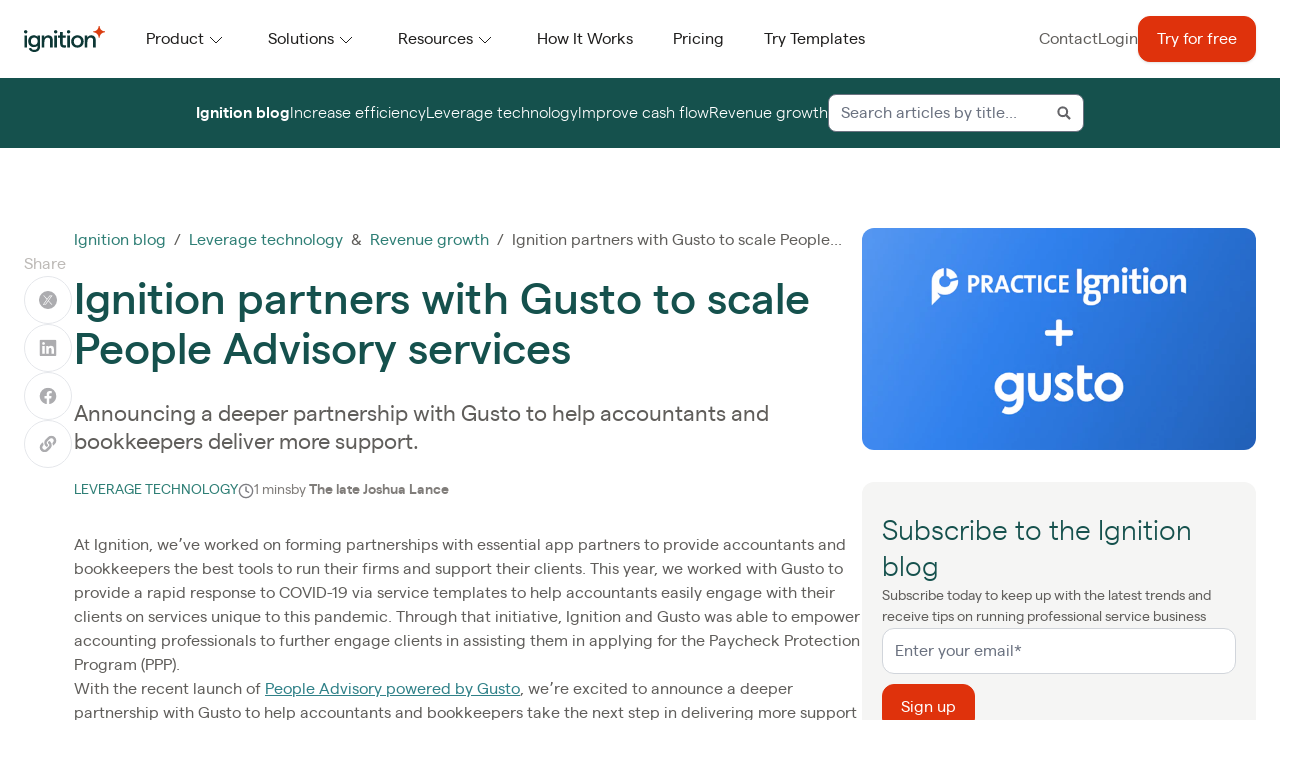

--- FILE ---
content_type: text/html; charset=UTF-8
request_url: https://www.ignitionapp.com/blog/scaling-people-advisory-services-with-gusto
body_size: 115199
content:


<!DOCTYPE html>
<html xmlns="http://www.w3.org/1999/xhtml" lang="en-US">

  <head>
  
    <meta charset="utf-8" />
    <meta http-equiv="X-UA-Compatible" content="IE=edge">
    <meta name="viewport" content="width=device-width, initial-scale=1">
    <meta name="apple-mobile-web-app-capable" content="yes">
    <meta name="apple-mobile-web-app-status-bar-style" content="black">
     

    <link rel="home" href="https://www.ignitionapp.com/" />
    <link rel="preconnect" href="https://cache.ignitionapp.com/assets/9c3271a463e91aa7d692073b516a4931">
    <link rel="dns-prefetch" href="https://cache.ignitionapp.com/assets/9c3271a463e91aa7d692073b516a4931">
          <link rel="stylesheet" href="https://cache.ignitionapp.com/assets/9c3271a463e91aa7d692073b516a4931/css/ignition.min.css" fetchpriority="high">
        <link rel="preload" href="https://cache.ignitionapp.com/assets/9c3271a463e91aa7d692073b516a4931/fonts/matter-regular-webfont.woff2" as="font" type="font/woff2" crossorigin>
    <link rel="preload" href="https://cache.ignitionapp.com/assets/9c3271a463e91aa7d692073b516a4931/fonts/matter-semibold-webfont.woff2" as="font" type="font/woff2" crossorigin>
    <link rel="preload" href="https://cache.ignitionapp.com/assets/9c3271a463e91aa7d692073b516a4931/fonts/matter-light-webfont.woff2" as="font" type="font/woff2" crossorigin>
    <link rel="preconnect" href="https://ignition-www.imgix.net">
    <link rel="dns-prefetch" href="https://ignition-www.imgix.net">

    <script defer src="https://cache.ignitionapp.com/assets/www/intersect-cdn.min.js"></script>
    <script defer src="https://cache.ignitionapp.com/assets/www/collapse-cdn.min.js"></script>
    <script defer src="https://cache.ignitionapp.com/assets/www/glide.min.js"></script>
    <script defer src="https://cache.ignitionapp.com/assets/www/alpinejs-cdn.min.js"></script>
    <link rel="stylesheet" href="https://unpkg.com/@glidejs/glide@3.5.2/dist/css/glide.core.min.css" media="print" onload="this.media='all'">
    
          <!-- Start VWO Async SmartCode -->
<link rel="preconnect" href="https://dev.visualwebsiteoptimizer.com" />
<script type='text/javascript' id='vwoCode'>
window._vwo_code ||
(function () {
var w=window,
d=document;
var account_id=1154933,
version=2.2,
settings_tolerance=2000,
hide_element='body',
hide_element_style = 'opacity:0 !important;filter:alpha(opacity=0) !important;background:none !important';
/* DO NOT EDIT BELOW THIS LINE */
if(f=!1,v=d.querySelector('#vwoCode'),cc={},-1<d.URL.indexOf('__vwo_disable__')||w._vwo_code)return;try{var e=JSON.parse(localStorage.getItem('_vwo_'+account_id+'_config'));cc=e&&'object'==typeof e?e:{}}catch(e){}function r(t){try{return decodeURIComponent(t)}catch(e){return t}}var s=function(){var e={combination:[],combinationChoose:[],split:[],exclude:[],uuid:null,consent:null,optOut:null},t=d.cookie||'';if(!t)return e;for(var n,i,o=/(?:^|;\s*)(?:(_vis_opt_exp_(\d+)_combi=([^;]*))|(_vis_opt_exp_(\d+)_combi_choose=([^;]*))|(_vis_opt_exp_(\d+)_split=([^:;]*))|(_vis_opt_exp_(\d+)_exclude=[^;]*)|(_vis_opt_out=([^;]*))|(_vwo_global_opt_out=[^;]*)|(_vwo_uuid=([^;]*))|(_vwo_consent=([^;]*)))/g;null!==(n=o.exec(t));)try{n[1]?e.combination.push({id:n[2],value:r(n[3])}):n[4]?e.combinationChoose.push({id:n[5],value:r(n[6])}):n[7]?e.split.push({id:n[8],value:r(n[9])}):n[10]?e.exclude.push({id:n[11]}):n[12]?e.optOut=r(n[13]):n[14]?e.optOut=!0:n[15]?e.uuid=r(n[16]):n[17]&&(i=r(n[18]),e.consent=i&&3<=i.length?i.substring(0,3):null)}catch(e){}return e}();function i(){var e=function(){if(w.VWO&&Array.isArray(w.VWO))for(var e=0;e<w.VWO.length;e++){var t=w.VWO[e];if(Array.isArray(t)&&('setVisitorId'===t[0]||'setSessionId'===t[0]))return!0}return!1}(),t='a='+account_id+'&u='+encodeURIComponent(w._vis_opt_url||d.URL)+'&vn='+version+'&ph=1'+('undefined'!=typeof platform?'&p='+platform:'')+'&st='+w.performance.now();e||((n=function(){var e,t=[],n={},i=w.VWO&&w.VWO.appliedCampaigns||{};for(e in i){var o=i[e]&&i[e].v;o&&(t.push(e+'-'+o+'-1'),n[e]=!0)}if(s&&s.combination)for(var r=0;r<s.combination.length;r++){var a=s.combination[r];n[a.id]||t.push(a.id+'-'+a.value)}return t.join('|')}())&&(t+='&c='+n),(n=function(){var e=[],t={};if(s&&s.combinationChoose)for(var n=0;n<s.combinationChoose.length;n++){var i=s.combinationChoose[n];e.push(i.id+'-'+i.value),t[i.id]=!0}if(s&&s.split)for(var o=0;o<s.split.length;o++)t[(i=s.split[o]).id]||e.push(i.id+'-'+i.value);return e.join('|')}())&&(t+='&cc='+n),(n=function(){var e={},t=[];if(w.VWO&&Array.isArray(w.VWO))for(var n=0;n<w.VWO.length;n++){var i=w.VWO[n];if(Array.isArray(i)&&'setVariation'===i[0]&&i[1]&&Array.isArray(i[1]))for(var o=0;o<i[1].length;o++){var r,a=i[1][o];a&&'object'==typeof a&&(r=a.e,a=a.v,r&&a&&(e[r]=a))}}for(r in e)t.push(r+'-'+e[r]);return t.join('|')}())&&(t+='&sv='+n)),s&&s.optOut&&(t+='&o='+s.optOut);var n=function(){var e=[],t={};if(s&&s.exclude)for(var n=0;n<s.exclude.length;n++){var i=s.exclude[n];t[i.id]||(e.push(i.id),t[i.id]=!0)}return e.join('|')}();return n&&(t+='&e='+n),s&&s.uuid&&(t+='&id='+s.uuid),s&&s.consent&&(t+='&consent='+s.consent),w.name&&-1<w.name.indexOf('_vis_preview')&&(t+='&pM=true'),w.VWO&&w.VWO.ed&&(t+='&ed='+w.VWO.ed),t}code={nonce:v&&v.nonce,library_tolerance:function(){return'undefined'!=typeof library_tolerance?library_tolerance:void 0},settings_tolerance:function(){return cc.sT||settings_tolerance},hide_element_style:function(){return'{'+(cc.hES||hide_element_style)+'}'},hide_element:function(){return performance.getEntriesByName('first-contentful-paint')[0]?'':'string'==typeof cc.hE?cc.hE:hide_element},getVersion:function(){return version},finish:function(e){var t;f||(f=!0,(t=d.getElementById('_vis_opt_path_hides'))&&t.parentNode.removeChild(t),e&&((new Image).src='https://dev.visualwebsiteoptimizer.com/ee.gif?a='+account_id+e))},finished:function(){return f},addScript:function(e){var t=d.createElement('script');t.type='text/javascript',e.src?t.src=e.src:t.text=e.text,v&&t.setAttribute('nonce',v.nonce),d.getElementsByTagName('head')[0].appendChild(t)},load:function(e,t){t=t||{};var n=new XMLHttpRequest;n.open('GET',e,!0),n.withCredentials=!t.dSC,n.responseType=t.responseType||'text',n.onload=function(){if(t.onloadCb)return t.onloadCb(n,e);200===n.status?_vwo_code.addScript({text:n.responseText}):_vwo_code.finish('&e=loading_failure:'+e)},n.onerror=function(){if(t.onerrorCb)return t.onerrorCb(e);_vwo_code.finish('&e=loading_failure:'+e)},n.send()},init:function(){var e,t=this.settings_tolerance();w._vwo_settings_timer=setTimeout(function(){_vwo_code.finish()},t),'body'!==this.hide_element()?(n=d.createElement('style'),e=(t=this.hide_element())?t+this.hide_element_style():'',t=d.getElementsByTagName('head')[0],n.setAttribute('id','_vis_opt_path_hides'),v&&n.setAttribute('nonce',v.nonce),n.setAttribute('type','text/css'),n.styleSheet?n.styleSheet.cssText=e:n.appendChild(d.createTextNode(e)),t.appendChild(n)):(n=d.getElementsByTagName('head')[0],(e=d.createElement('div')).style.cssText='z-index: 2147483647 !important;position: fixed !important;left: 0 !important;top: 0 !important;width: 100% !important;height: 100% !important;background: white !important;',e.setAttribute('id','_vis_opt_path_hides'),e.classList.add('_vis_hide_layer'),n.parentNode.insertBefore(e,n.nextSibling));var n='https://dev.visualwebsiteoptimizer.com/j.php?'+i();-1!==w.location.search.indexOf('_vwo_xhr')?this.addScript({src:n}):this.load(n+'&x=true',{l:1})}};w._vwo_code=code;code.init();})();
</script>
<!-- End VWO Async SmartCode -->
              
        
    
    <link rel="shortcut icon" href="/favicon.ico">
    <link rel="icon" type="image/png" sizes="32x32" href="/favicon-32x32.png">
    <link rel="icon" type="image/png" sizes="96x96" href="/favicon-96x96.png">
    <link rel="icon" type="image/png" sizes="16x16" href="/favicon-16x16.png">
    <link rel="apple-touch-icon" sizes="57x57" href="/apple-icon-57x57.png">
    <link rel="apple-touch-icon" sizes="180x180" href="/apple-icon-180x180.png">    
    
  <title>Scaling People Advisory services with a Gusto Partnership</title>
<script>dataLayer = [];
(function(w,d,s,l,i){w[l]=w[l]||[];w[l].push({'gtm.start':
new Date().getTime(),event:'gtm.js'});var f=d.getElementsByTagName(s)[0],
j=d.createElement(s),dl=l!='dataLayer'?'&l='+l:'';j.async=true;j.src=
'https://www.googletagmanager.com/gtm.js?id='+i+dl;f.parentNode.insertBefore(j,f);
})(window,document,'script','dataLayer','GTM-54HXVG9');
</script><meta name="generator" content="SEOmatic">
<meta name="keywords" content="advisory, ignition">
<meta name="description" content="This year, we worked with Gusto to provide a rapid response to COVID-19 via service templates to help accountants easily engage with their clients on services…">
<meta name="referrer" content="no-referrer-when-downgrade">
<meta name="robots" content="all">
<meta content="243256045776207" property="fb:profile_id">
<meta content="en" property="og:locale">
<meta content="Ignition" property="og:site_name">
<meta content="website" property="og:type">
<meta content="https://www.ignitionapp.com/blog/scaling-people-advisory-services-with-gusto" property="og:url">
<meta content="Scaling People Advisory services with a Gusto Partnership | Ignition" property="og:title">
<meta content="This year, we worked with Gusto to provide a rapid response to COVID-19 via service templates to help accountants easily engage with their clients on services…" property="og:description">
<meta content="https://cache.ignitionapp.com/misc/_1200x630_crop_center-center_82_none/2403-GLOBAL-WebsiteMetaImage-DefaultIgnition-1200x630px-v3.png?mtime=1709857500" property="og:image">
<meta content="1200" property="og:image:width">
<meta content="630" property="og:image:height">
<meta content="Ignition partners with Gusto to scale People Advisory services" property="og:image:alt">
<meta content="https://vimeo.com/ignitionapp" property="og:see_also">
<meta content="https://github.com/ignitionapp" property="og:see_also">
<meta content="https://www.instagram.com/ignitionapp_/" property="og:see_also">
<meta content="https://www.youtube.com/c/IgnitionApp?sub_confirmation=1" property="og:see_also">
<meta content="https://www.linkedin.com/company/ignition-app/" property="og:see_also">
<meta content="https://www.facebook.com/ignitionapp/" property="og:see_also">
<meta content="https://twitter.com/ignitionapp" property="og:see_also">
<meta name="twitter:card" content="summary_large_image">
<meta name="twitter:site" content="@ignitionapp">
<meta name="twitter:creator" content="@ignitionapp">
<meta name="twitter:title" content="Scaling People Advisory services with a Gusto Partnership | Ignition">
<meta name="twitter:description" content="This year, we worked with Gusto to provide a rapid response to COVID-19 via service templates to help accountants easily engage with their clients on services…">
<meta name="twitter:image" content="https://cache.ignitionapp.com/misc/_800x418_crop_center-center_82_none/2403-GLOBAL-WebsiteMetaImage-DefaultIgnition-1200x630px-v3.png?mtime=1709857500">
<meta name="twitter:image:width" content="800">
<meta name="twitter:image:height" content="418">
<meta name="twitter:image:alt" content="Ignition partners with Gusto to scale People Advisory services">
<link href="https://www.ignitionapp.com/blog/scaling-people-advisory-services-with-gusto" rel="canonical">
<link href="https://www.ignitionapp.com/" rel="home"></head>

  <body x-data="ignition()" class="relative overflow-x-hidden overflow-y-scroll">

          



<header
  id="navigation"
  x-data="{ expanded: '', fixed: false, mobileMenu: false, blogMobileMenu:false, openMegaMenu: false }"
  x-init="$watch('expanded, mobileMenu,blogMobileMenu,openMegaMenu', value => {
    if (expanded || mobileMenu) {
      fixed = true;
    } else if (window.pageYOffset < 5) {
      fixed = false
    }

    if(mobileMenu || blogMobileMenu || openMegaMenu) {
      document.body.style.overflow = 'hidden';
    } else {
      document.body.style.overflow = 'auto';
    }
  })"
  @click.outside="expanded = '',openMegaMenu=false"
  @scroll.window="fixed = (window.pageYOffset > 5) ? true : false"
  class="sticky top-0 z-30 "
>
      
          <template x-if="countryCode=='us'">
      <div x-data="announcement('us-2025-11-19-08:14:48')" x-init="checkCookie" class="relative w-full">
        <div 
          x-show="showAlert" 
          x-transition:enter="transform transition ease-out duration-1000"
          x-transition:enter-start="-translate-y-full opacity-0" 
          x-transition:enter-end="translate-y-0 opacity-100"
          x-transition:leave-start="translate-y-0 opacity-100" 
          x-transition:leave-end="-translate-y-full opacity-0"
          class="text-sm px-4 py-1 bg-purple-500 text-white flex items-center justify-center transition-all duration-500 ease-in-out">
          
          <div class="pr-5 sm:pr-0 text-center">
            NEW: Get AI-powered price insights, backed by real proposal data.&nbsp;
            <a href="https://www.ignitionapp.com/product/price-insights" target="" class="underline hover:text-white inline-block">Learn more.</a>
          </div>
          
          <div @click.prevent="closeAlert" class="absolute right-5 cursor-pointer">
            <svg xmlns="http://www.w3.org/2000/svg" width="10.828" height="10.828" viewBox="0 0 10.828 10.828">
              <g transform="translate(3264.414 780.414)">
                <line x1="8" y2="8" transform="translate(-3263 -779)" fill="none" stroke="currentColor" stroke-linecap="round" stroke-linejoin="round" stroke-width="2"/>
                <line x2="8" y2="8" transform="translate(-3263 -779)" fill="none" stroke="currentColor" stroke-linecap="round" stroke-linejoin="round" stroke-width="2"/>
              </g>
            </svg>
          </div>
          
        </div>
      </div>
    </template>
              <template x-if="countryCode=='au'">
      <div x-data="announcement('au-2025-11-19-08:14:48')" x-init="checkCookie" class="relative w-full">
        <div 
          x-show="showAlert" 
          x-transition:enter="transform transition ease-out duration-1000"
          x-transition:enter-start="-translate-y-full opacity-0" 
          x-transition:enter-end="translate-y-0 opacity-100"
          x-transition:leave-start="translate-y-0 opacity-100" 
          x-transition:leave-end="-translate-y-full opacity-0"
          class="text-sm px-4 py-1 bg-purple-500 text-white flex items-center justify-center transition-all duration-500 ease-in-out">
          
          <div class="pr-5 sm:pr-0 text-center">
            NEW: Get AI-powered price insights, backed by real proposal data.&nbsp;
            <a href="https://www.ignitionapp.com/product/price-insights" target="" class="underline hover:text-white inline-block">Learn more.</a>
          </div>
          
          <div @click.prevent="closeAlert" class="absolute right-5 cursor-pointer">
            <svg xmlns="http://www.w3.org/2000/svg" width="10.828" height="10.828" viewBox="0 0 10.828 10.828">
              <g transform="translate(3264.414 780.414)">
                <line x1="8" y2="8" transform="translate(-3263 -779)" fill="none" stroke="currentColor" stroke-linecap="round" stroke-linejoin="round" stroke-width="2"/>
                <line x2="8" y2="8" transform="translate(-3263 -779)" fill="none" stroke="currentColor" stroke-linecap="round" stroke-linejoin="round" stroke-width="2"/>
              </g>
            </svg>
          </div>
          
        </div>
      </div>
    </template>
        
<script>
  function announcement(cookieId) {
    return {
      showAlert: false,
      checkCookie() {
        if (document.cookie.indexOf(`name-ignition-alert-${cookieId}=alertmessage-${cookieId}`) === -1) {
          setTimeout(() => {
            this.showAlert = true;
          }, 4000);
        } else {
          this.showAlert = false;
        }
      },
      closeAlert() {
        const now = new Date();
        now.setTime(now.getTime() + 3600000000); 
        document.cookie = `name-ignition-alert-${cookieId}=alertmessage-${cookieId};expires=${now.toUTCString()};`;
        this.showAlert = false;
      }
    }
  }
</script>
  
      

                                                                     
            
                  
                                                         
            
                  
                                                         
            
                  
                                                         
            
                  
                                                         
            
                  
                                                         
            
                  
                                                         
            
                  
                                                         
            
                  
                                                         
            
                  
                                                         
            
                  
                                                         
            
                  
        
               
                                                                                               
                                                 
                                                 
                                                 
                                                 
                                                 
                    
                  
                                                                                 
                                                 
                                                 
                                                 
                                                 
                                                 
                    
                  
        
               
                                                                       
            
                  
                                                         
            
                  
                                                         
            
                  
                                                         
            
                  
                                                         
            
                  
                                                         
            
                  
                                                         
            
                  
        
               
                       
                       
                       
  
                 
                          
                          

<div
  x-cloak
  x-show="mobileMenu"
  class="lg:hidden absolute pt-0 top-full overflow-auto inset-0 z-20 bg-white text-grey-900 min-h-[100vh]">
  <nav class="px-4 scroll-mt-40 pb-48">
            <div x-data="{ open: false }" class="py-5 border-grey-300 border-b">
      <button @click="open = !open" type="button" class="flex w-full items-center justify-between text-base font-medium text-green-600" :aria-expanded="open">
        <span>Product</span>
        <svg width="24" height="24" viewBox="0 0 24 24" fill="none" xmlns="http://www.w3.org/2000/svg" class="transform text-grey-900" :class="open ? 'rotate-180' : 'rotate-0'">
          <path d="M18 10L12 16L6 10" stroke="currentColor"/>
        </svg>
      </button>
      <ul x-show="open" x-transition x-cloak class="pt-2">
                                                                    <li class="group list-none text-sm py-2 cursor-pointer">
                  <a href="https://www.ignitionapp.com/product" target=""  class="hover:text-orange-600">
                    <p class="text-base font-normal text-grey-900  ">Platform Overview</p>
                  </a>
                </li>
                                                                                                <li class="group list-none text-sm py-2 cursor-pointer">
                  <a href="https://www.ignitionapp.com/product/pipeline-management" target=""  class="hover:text-orange-600">
                    <p class="text-base font-normal text-grey-900  ">Sales Pipeline Management</p>
                  </a>
                </li>
                                                                                                <li class="group list-none text-sm py-2 cursor-pointer">
                  <a href="https://www.ignitionapp.com/product/online-proposal-management" target=""  class="hover:text-orange-600">
                    <p class="text-base font-normal text-grey-900  ">Proposals</p>
                  </a>
                </li>
                                                                                                <li class="group list-none text-sm py-2 cursor-pointer">
                  <a href="https://www.ignitionapp.com/product/invoicing-software" target=""  class="hover:text-orange-600">
                    <p class="text-base font-normal text-grey-900  ">Invoicing</p>
                  </a>
                </li>
                                                                                                <li class="group list-none text-sm py-2 cursor-pointer">
                  <a href="https://www.ignitionapp.com/product/client-billing" target=""  class="hover:text-orange-600">
                    <p class="text-base font-normal text-grey-900  ">Billing Automation</p>
                  </a>
                </li>
                                                                                                <li class="group list-none text-sm py-2 cursor-pointer">
                  <a href="https://www.ignitionapp.com/product/price-insights" target=""  class="hover:text-orange-600">
                    <p class="text-base font-normal text-grey-900  ">Price Insights</p>
                  </a>
                </li>
                                                                                                <li class="group list-none text-sm py-2 cursor-pointer">
                  <a href="https://www.ignitionapp.com/product/form-builder" target=""  class="hover:text-orange-600">
                    <p class="text-base font-normal text-grey-900  ">Form Builder</p>
                  </a>
                </li>
                                                                                                <li class="group list-none text-sm py-2 cursor-pointer">
                  <a href="https://www.ignitionapp.com/product/engagement-letters" target=""  class="hover:text-orange-600">
                    <p class="text-base font-normal text-grey-900  ">Contracts &amp; Engagement Letters</p>
                  </a>
                </li>
                                                                                                <li class="group list-none text-sm py-2 cursor-pointer">
                  <a href="https://www.ignitionapp.com/product/client-payments" target=""  class="hover:text-orange-600">
                    <p class="text-base font-normal text-grey-900  ">Payments &amp; Collections</p>
                  </a>
                </li>
                                                                                                <li class="group list-none text-sm py-2 cursor-pointer">
                  <a href="https://www.ignitionapp.com/product/business-intelligence-dashboard" target=""  class="hover:text-orange-600">
                    <p class="text-base font-normal text-grey-900  ">Business Insights</p>
                  </a>
                </li>
                                                                                                <li class="group list-none text-sm py-2 cursor-pointer">
                  <a href="https://www.ignitionapp.com/integrations" target=""  class="hover:text-orange-600">
                    <p class="text-base font-normal text-grey-900  ">Integrations</p>
                  </a>
                </li>
                                            </ul>
    </div>
                <div x-data="{ open: false }" class="py-5 border-grey-300 border-b">
      <button @click="open = !open" type="button" class="flex w-full items-center justify-between text-base font-medium text-green-600" :aria-expanded="open">
        <span>Solutions</span>
        <svg width="24" height="24" viewBox="0 0 24 24" fill="none" xmlns="http://www.w3.org/2000/svg" class="transform text-grey-900" :class="open ? 'rotate-180' : 'rotate-0'">
          <path d="M18 10L12 16L6 10" stroke="currentColor"/>
        </svg>
      </button>
      <ul x-show="open" x-transition x-cloak class="pt-2">
                                                    <span class="inline-block text-sm font-medium text-grey-600 uppercase py-3">By Industry</span>
                                              <li class="group list-none text-sm py-2 cursor-pointer">
                  <a href="https://www.ignitionapp.com/accountants" target=""  class="hover:text-orange-600">
                    <p class="text-base font-normal text-grey-900  ">For Accounting &amp; Tax</p>
                  </a>
                </li>
                                <li class="group list-none text-sm py-2 cursor-pointer">
                  <a href="https://www.ignitionapp.com/bookkeepers" target=""  class="hover:text-orange-600">
                    <p class="text-base font-normal text-grey-900  ">For Bookkeeping</p>
                  </a>
                </li>
                                <li class="group list-none text-sm py-2 cursor-pointer">
                  <a href="https://www.ignitionapp.com/marketing-agencies" target=""  class="hover:text-orange-600">
                    <p class="text-base font-normal text-grey-900  ">For Agencies</p>
                  </a>
                </li>
                                <li class="group list-none text-sm py-2 cursor-pointer">
                  <a href="https://www.ignitionapp.com/consultants" target=""  class="hover:text-orange-600">
                    <p class="text-base font-normal text-grey-900  ">For Consulting</p>
                  </a>
                </li>
                                <li class="group list-none text-sm py-2 cursor-pointer">
                  <a href="https://www.ignitionapp.com/financial-services" target=""  class="hover:text-orange-600">
                    <p class="text-base font-normal text-grey-900  ">For Financial Advisors</p>
                  </a>
                </li>
                                <li class="group list-none text-sm py-2 cursor-pointer">
                  <a href="https://www.ignitionapp.com/professional-services" target=""  class="hover:text-orange-600">
                    <p class="text-base font-normal text-grey-900  ">For Professional Services</p>
                  </a>
                </li>
                                                                                <span class="inline-block text-sm font-medium text-grey-600 uppercase py-3">Ignition helps you</span>
                                              <li class="group list-none text-sm py-2 cursor-pointer">
                  <a href="https://www.ignitionapp.com/grow-revenue" target=""  class="hover:text-orange-600">
                    <p class="text-base font-normal text-grey-900  ">Grow Revenue</p>
                  </a>
                </li>
                                <li class="group list-none text-sm py-2 cursor-pointer">
                  <a href="https://www.ignitionapp.com/accounts-receivable" target=""  class="hover:text-orange-600">
                    <p class="text-base font-normal text-grey-900  ">Eliminate Accounts Receivable</p>
                  </a>
                </li>
                                <li class="group list-none text-sm py-2 cursor-pointer">
                  <a href="https://www.ignitionapp.com/workflow-automation" target=""  class="hover:text-orange-600">
                    <p class="text-base font-normal text-grey-900  ">Automate Workflows</p>
                  </a>
                </li>
                                <li class="group list-none text-sm py-2 cursor-pointer">
                  <a href="https://www.ignitionapp.com/scope-creep" target=""  class="hover:text-orange-600">
                    <p class="text-base font-normal text-grey-900  ">Manage Scope Creep</p>
                  </a>
                </li>
                                <li class="group list-none text-sm py-2 cursor-pointer">
                  <a href="https://www.ignitionapp.com/pricing-packaging" target=""  class="hover:text-orange-600">
                    <p class="text-base font-normal text-grey-900  ">Price and Package Services</p>
                  </a>
                </li>
                                <li class="group list-none text-sm py-2 cursor-pointer">
                  <a href="https://www.ignitionapp.com/manage-client-agreements" target=""  class="hover:text-orange-600">
                    <p class="text-base font-normal text-grey-900  ">Manage Client Agreements</p>
                  </a>
                </li>
                                            </ul>
    </div>
                <div x-data="{ open: false }" class="py-5 border-grey-300 border-b">
      <button @click="open = !open" type="button" class="flex w-full items-center justify-between text-base font-medium text-green-600" :aria-expanded="open">
        <span>Resources</span>
        <svg width="24" height="24" viewBox="0 0 24 24" fill="none" xmlns="http://www.w3.org/2000/svg" class="transform text-grey-900" :class="open ? 'rotate-180' : 'rotate-0'">
          <path d="M18 10L12 16L6 10" stroke="currentColor"/>
        </svg>
      </button>
      <ul x-show="open" x-transition x-cloak class="pt-2">
                                                                    <li class="group list-none text-sm py-2 cursor-pointer">
                  <a href="https://www.ignitionapp.com/blog" target=""  class="hover:text-orange-600">
                    <p class="text-base font-normal text-grey-900  ">Blog</p>
                  </a>
                </li>
                                                                                                <li class="group list-none text-sm py-2 cursor-pointer">
                  <a href="https://www.ignitionapp.com/customers" target=""  class="hover:text-orange-600">
                    <p class="text-base font-normal text-grey-900  ">Customer Stories</p>
                  </a>
                </li>
                                                                                                <li class="group list-none text-sm py-2 cursor-pointer">
                  <a href="https://www.ignitionapp.com/webinars" target=""  class="hover:text-orange-600">
                    <p class="text-base font-normal text-grey-900  ">Webinars</p>
                  </a>
                </li>
                                                                                                <li class="group list-none text-sm py-2 cursor-pointer">
                  <a href="https://support.ignitionapp.com/en/" target="1"  class="hover:text-orange-600">
                    <p class="text-base font-normal text-grey-900  ">Support Center</p>
                  </a>
                </li>
                                                                                                <li class="group list-none text-sm py-2 cursor-pointer">
                  <a href="https://learningcenter.ignitionapp.com/" target="1"  class="hover:text-orange-600">
                    <p class="text-base font-normal text-grey-900  ">Product Learning Center</p>
                  </a>
                </li>
                                                                                                <li class="group list-none text-sm py-2 cursor-pointer">
                  <a href="https://www.ignitionapp.com/about" target=""  class="hover:text-orange-600">
                    <p class="text-base font-normal text-grey-900  ">About Ignition</p>
                  </a>
                </li>
                                                                                                <li class="group list-none text-sm py-2 cursor-pointer">
                  <a href="https://www.ignitionapp.com/news" target=""  class="hover:text-orange-600">
                    <p class="text-base font-normal text-grey-900  ">Ignition Newsroom</p>
                  </a>
                </li>
                                            </ul>
    </div>
                  <div class="py-5 border-grey-300 border-b">
        <a href="https://www.ignitionapp.com/how-it-works" class="font-medium text-green-600 " >How It Works</a>
      </div>
                  <div class="py-5 border-grey-300 border-b">
        <a href="https://www.ignitionapp.com/pricing" class="font-medium text-green-600 " >Pricing</a>
      </div>
                  <div class="py-5 border-grey-300 ">
        <a href="https://www.ignitionapp.com/proposal-templates" class="font-medium text-green-600 " >Try Templates</a>
      </div>
            
    <div class="flex flex-col">
              <div class="py-5 border-grey-300 order-none border-b">
          <a href="https://www.ignitionapp.com/contact" data-track-link target="" 
            class="text-grey-700 font-normal">
            Contact
          </a>
        </div>
              <div class="py-5 border-grey-300 order-none border-b">
          <a href="https://go.ignitionapp.com/sign-in" data-track-link target="1" 
            class="text-grey-700 font-normal">
            Login
          </a>
        </div>
              <div class="py-5 border-grey-300 flex flex-column order-first">
          <a href="https://go.ignitionapp.com/sign-up" data-track-link target="" 
            class="btn btn-orange text-center w-full">
            Try for free
          </a>
        </div>
          </div>
  </nav>
</div>
<div 
  class="relative w-full z-20  text-grey-900 "
  :class="[fixed && 'bg-white text-grey-900', fixed && !mobileMenu && 'shadow-xl']"
  x-transition:enter="transition ease-out duration-200"
  x-transition:enter-start="opacity-0"
  x-transition:enter-end="opacity-100"
  x-transition:leave="transition ease-in duration-150"
  x-transition:leave-start="opacity-100"
  x-transition:leave-end="opacity-0">
  <div class="max-w-8xl mx-auto flex justify-between items-center px-4 py-5 sm:py-4 lg:px-6 lg:justify-start lg:space-x-10">
    <a href="/" class="flex">
      <span class="sr-only">Ignition</span>
              <img height="26" width="82" src="https://cache.ignitionapp.com/assets/9c3271a463e91aa7d692073b516a4931/img/ignition/logo-dark.svg" alt="Ignition logo" loading="eager">
          </a>
    <div class="-mr-2 -my-2 lg:hidden flex items-center gap-5">
      <a href="https://go.ignitionapp.com/sign-up" data-track-link class="btn btn-xs btn-orange">Try for free</a>
      <button @click="mobileMenu = !mobileMenu" type="button" class="rounded-md p-2 inline-flex items-center justify-center  text-grey-900 " :class="fixed && 'text-grey-900'" aria-expanded="false">
        <span class="sr-only">Open menu</span>
        <svg x-cloak x-show="mobileMenu" width="24" height="24" viewBox="0 0 24 24" fill="none" xmlns="http://www.w3.org/2000/svg">
          <path d="M18 6L6 18" stroke="#15514D" stroke-width="2" stroke-linecap="round" stroke-linejoin="round"/>
          <path d="M6 6L18 18" stroke="#15514D" stroke-width="2" stroke-linecap="round" stroke-linejoin="round"/>
        </svg>
        <svg x-show="!mobileMenu" class="h-6 w-6" xmlns="http://www.w3.org/2000/svg" fill="none" viewBox="0 0 24 24" stroke="currentColor" aria-hidden="true">
          <path stroke-linecap="round" stroke-linejoin="round" stroke-width="2" d="M4 6h16M4 12h16M4 18h16"/>
        </svg>
      </button>
</div>
    <div class="hidden lg:text-sm xl:text-base lg:flex-1 lg:flex lg:items-center lg:justify-between">
      <nav aria-label="primary-navigation" class="flex whitespace-nowrap items-center space-x-5 xl:space-x-10  text-grey-900 " :class="fixed && 'text-grey-900'">
                        <div class="relative">
          <button @click="expanded == 'Product' ? expanded = '' : expanded = 'Product', expanded == 'Product' ? openMegaMenu= true : openMegaMenu= false" type="button" class="rounded-md inline-flex items-center focus:outline-none" :aria-expanded="expanded == 'Product'">
            <span>Product</span>
            <svg width="24" height="24" viewBox="0 0 24 24" fill="none" xmlns="http://www.w3.org/2000/svg" class="transform" :class="expanded == 'Product' ? 'rotate-180' : 'rotate-0'">
              <path d="M18 10L12 16L6 10" stroke="currentColor"/>
            </svg>
          </button>
          <div x-show="expanded == 'Product'" x-transition class="hidden lg:block absolute z-10 overflow-auto max-h-[90vh] inset-x-0 transform bg-white border-solid border border-grey-500 text-grey-900 w-max top-[3.2rem] rounded-b-xl">
            <ul x-cloak class="relative min-w-[14rem] p-6 mx-auto grid grid-cols-1 gap-x-0">
                                                <div class="min-w-[14rem] ">
                                                            <li class="group list-none rounded cursor-pointer py-2">
                        <a href="https://www.ignitionapp.com/product" target=""  class="hover:text-orange-600">
                          <p class="text-base font-normal ">Platform Overview</p>
                        </a>
                      </li>
                                                        </div>                  
                                                                <div class="min-w-[14rem] ">
                                                            <li class="group list-none rounded cursor-pointer py-2">
                        <a href="https://www.ignitionapp.com/product/pipeline-management" target=""  class="hover:text-orange-600">
                          <p class="text-base font-normal ">Sales Pipeline Management</p>
                        </a>
                      </li>
                                                        </div>                  
                                                                <div class="min-w-[14rem] ">
                                                            <li class="group list-none rounded cursor-pointer py-2">
                        <a href="https://www.ignitionapp.com/product/online-proposal-management" target=""  class="hover:text-orange-600">
                          <p class="text-base font-normal ">Proposals</p>
                        </a>
                      </li>
                                                        </div>                  
                                                                <div class="min-w-[14rem] ">
                                                            <li class="group list-none rounded cursor-pointer py-2">
                        <a href="https://www.ignitionapp.com/product/invoicing-software" target=""  class="hover:text-orange-600">
                          <p class="text-base font-normal ">Invoicing</p>
                        </a>
                      </li>
                                                        </div>                  
                                                                <div class="min-w-[14rem] ">
                                                            <li class="group list-none rounded cursor-pointer py-2">
                        <a href="https://www.ignitionapp.com/product/client-billing" target=""  class="hover:text-orange-600">
                          <p class="text-base font-normal ">Billing Automation</p>
                        </a>
                      </li>
                                                        </div>                  
                                                                <div class="min-w-[14rem] ">
                                                            <li class="group list-none rounded cursor-pointer py-2">
                        <a href="https://www.ignitionapp.com/product/price-insights" target=""  class="hover:text-orange-600">
                          <p class="text-base font-normal ">Price Insights</p>
                        </a>
                      </li>
                                                        </div>                  
                                                                <div class="min-w-[14rem] ">
                                                            <li class="group list-none rounded cursor-pointer py-2">
                        <a href="https://www.ignitionapp.com/product/form-builder" target=""  class="hover:text-orange-600">
                          <p class="text-base font-normal ">Form Builder</p>
                        </a>
                      </li>
                                                        </div>                  
                                                                <div class="min-w-[14rem] ">
                                                            <li class="group list-none rounded cursor-pointer py-2">
                        <a href="https://www.ignitionapp.com/product/engagement-letters" target=""  class="hover:text-orange-600">
                          <p class="text-base font-normal ">Contracts &amp; Engagement Letters</p>
                        </a>
                      </li>
                                                        </div>                  
                                                                <div class="min-w-[14rem] ">
                                                            <li class="group list-none rounded cursor-pointer py-2">
                        <a href="https://www.ignitionapp.com/product/client-payments" target=""  class="hover:text-orange-600">
                          <p class="text-base font-normal ">Payments &amp; Collections</p>
                        </a>
                      </li>
                                                        </div>                  
                                                                <div class="min-w-[14rem] ">
                                                            <li class="group list-none rounded cursor-pointer py-2">
                        <a href="https://www.ignitionapp.com/product/business-intelligence-dashboard" target=""  class="hover:text-orange-600">
                          <p class="text-base font-normal ">Business Insights</p>
                        </a>
                      </li>
                                                        </div>                  
                                                                <div class="min-w-[14rem] ">
                                                            <li class="group list-none rounded cursor-pointer py-2">
                        <a href="https://www.ignitionapp.com/integrations" target=""  class="hover:text-orange-600">
                          <p class="text-base font-normal ">Integrations</p>
                        </a>
                      </li>
                                                        </div>                  
                                          </ul>
          </div>
        </div>
                                <div class="relative">
          <button @click="expanded == 'Solutions' ? expanded = '' : expanded = 'Solutions', expanded == 'Solutions' ? openMegaMenu= true : openMegaMenu= false" type="button" class="rounded-md inline-flex items-center focus:outline-none" :aria-expanded="expanded == 'Solutions'">
            <span>Solutions</span>
            <svg width="24" height="24" viewBox="0 0 24 24" fill="none" xmlns="http://www.w3.org/2000/svg" class="transform" :class="expanded == 'Solutions' ? 'rotate-180' : 'rotate-0'">
              <path d="M18 10L12 16L6 10" stroke="currentColor"/>
            </svg>
          </button>
          <div x-show="expanded == 'Solutions'" x-transition class="hidden lg:block absolute z-10 overflow-auto max-h-[90vh] inset-x-0 transform bg-white border-solid border border-grey-500 text-grey-900 w-max top-[3.2rem] rounded-b-xl">
            <ul x-cloak class="relative min-w-[14rem] p-6 mx-auto grid grid-cols-2 gap-x-0">
                                                <div class="min-w-[14rem] [&:not(:first-child)]:border-l border-solid border-gray-300 [&:not(:first-child)]:pl-6">
                                        <span class="text-xs inline-block font-medium py-2 text-grey-700 uppercase">By Industry</span>
                      <ul role="list" class="grid sm:grid-cols-1 gap-x-0">
                                                            <li class="group list-none rounded cursor-pointer py-2">
                        <a href="https://www.ignitionapp.com/accountants" target=""  class="hover:text-orange-600">
                          <p class="text-base font-normal ">For Accounting &amp; Tax</p>
                        </a>
                      </li>
                                          <li class="group list-none rounded cursor-pointer py-2">
                        <a href="https://www.ignitionapp.com/bookkeepers" target=""  class="hover:text-orange-600">
                          <p class="text-base font-normal ">For Bookkeeping</p>
                        </a>
                      </li>
                                          <li class="group list-none rounded cursor-pointer py-2">
                        <a href="https://www.ignitionapp.com/marketing-agencies" target=""  class="hover:text-orange-600">
                          <p class="text-base font-normal ">For Agencies</p>
                        </a>
                      </li>
                                          <li class="group list-none rounded cursor-pointer py-2">
                        <a href="https://www.ignitionapp.com/consultants" target=""  class="hover:text-orange-600">
                          <p class="text-base font-normal ">For Consulting</p>
                        </a>
                      </li>
                                          <li class="group list-none rounded cursor-pointer py-2">
                        <a href="https://www.ignitionapp.com/financial-services" target=""  class="hover:text-orange-600">
                          <p class="text-base font-normal ">For Financial Advisors</p>
                        </a>
                      </li>
                                          <li class="group list-none rounded cursor-pointer py-2">
                        <a href="https://www.ignitionapp.com/professional-services" target=""  class="hover:text-orange-600">
                          <p class="text-base font-normal ">For Professional Services</p>
                        </a>
                      </li>
                                                            </ul>
                                    </div>                  
                                                                <div class="min-w-[14rem] [&:not(:first-child)]:border-l border-solid border-gray-300 [&:not(:first-child)]:pl-6">
                                        <span class="text-xs inline-block font-medium py-2 text-grey-700 uppercase">Ignition helps you</span>
                      <ul role="list" class="grid sm:grid-cols-1 gap-x-0">
                                                            <li class="group list-none rounded cursor-pointer py-2">
                        <a href="https://www.ignitionapp.com/grow-revenue" target=""  class="hover:text-orange-600">
                          <p class="text-base font-normal ">Grow Revenue</p>
                        </a>
                      </li>
                                          <li class="group list-none rounded cursor-pointer py-2">
                        <a href="https://www.ignitionapp.com/accounts-receivable" target=""  class="hover:text-orange-600">
                          <p class="text-base font-normal ">Eliminate Accounts Receivable</p>
                        </a>
                      </li>
                                          <li class="group list-none rounded cursor-pointer py-2">
                        <a href="https://www.ignitionapp.com/workflow-automation" target=""  class="hover:text-orange-600">
                          <p class="text-base font-normal ">Automate Workflows</p>
                        </a>
                      </li>
                                          <li class="group list-none rounded cursor-pointer py-2">
                        <a href="https://www.ignitionapp.com/scope-creep" target=""  class="hover:text-orange-600">
                          <p class="text-base font-normal ">Manage Scope Creep</p>
                        </a>
                      </li>
                                          <li class="group list-none rounded cursor-pointer py-2">
                        <a href="https://www.ignitionapp.com/pricing-packaging" target=""  class="hover:text-orange-600">
                          <p class="text-base font-normal ">Price and Package Services</p>
                        </a>
                      </li>
                                          <li class="group list-none rounded cursor-pointer py-2">
                        <a href="https://www.ignitionapp.com/manage-client-agreements" target=""  class="hover:text-orange-600">
                          <p class="text-base font-normal ">Manage Client Agreements</p>
                        </a>
                      </li>
                                                            </ul>
                                    </div>                  
                                          </ul>
          </div>
        </div>
                                <div class="relative">
          <button @click="expanded == 'Resources' ? expanded = '' : expanded = 'Resources', expanded == 'Resources' ? openMegaMenu= true : openMegaMenu= false" type="button" class="rounded-md inline-flex items-center focus:outline-none" :aria-expanded="expanded == 'Resources'">
            <span>Resources</span>
            <svg width="24" height="24" viewBox="0 0 24 24" fill="none" xmlns="http://www.w3.org/2000/svg" class="transform" :class="expanded == 'Resources' ? 'rotate-180' : 'rotate-0'">
              <path d="M18 10L12 16L6 10" stroke="currentColor"/>
            </svg>
          </button>
          <div x-show="expanded == 'Resources'" x-transition class="hidden lg:block absolute z-10 overflow-auto max-h-[90vh] inset-x-0 transform bg-white border-solid border border-grey-500 text-grey-900 w-max top-[3.2rem] rounded-b-xl">
            <ul x-cloak class="relative min-w-[14rem] p-6 mx-auto grid grid-cols-1 gap-x-0">
                                                <div class="min-w-[14rem] ">
                                                            <li class="group list-none rounded cursor-pointer py-2">
                        <a href="https://www.ignitionapp.com/blog" target=""  class="hover:text-orange-600">
                          <p class="text-base font-normal ">Blog</p>
                        </a>
                      </li>
                                                        </div>                  
                                                                <div class="min-w-[14rem] ">
                                                            <li class="group list-none rounded cursor-pointer py-2">
                        <a href="https://www.ignitionapp.com/customers" target=""  class="hover:text-orange-600">
                          <p class="text-base font-normal ">Customer Stories</p>
                        </a>
                      </li>
                                                        </div>                  
                                                                <div class="min-w-[14rem] ">
                                                            <li class="group list-none rounded cursor-pointer py-2">
                        <a href="https://www.ignitionapp.com/webinars" target=""  class="hover:text-orange-600">
                          <p class="text-base font-normal ">Webinars</p>
                        </a>
                      </li>
                                                        </div>                  
                                                                <div class="min-w-[14rem] ">
                                                            <li class="group list-none rounded cursor-pointer py-2">
                        <a href="https://support.ignitionapp.com/en/" target="1"  class="hover:text-orange-600">
                          <p class="text-base font-normal ">Support Center</p>
                        </a>
                      </li>
                                                        </div>                  
                                                                <div class="min-w-[14rem] ">
                                                            <li class="group list-none rounded cursor-pointer py-2">
                        <a href="https://learningcenter.ignitionapp.com/" target="1"  class="hover:text-orange-600">
                          <p class="text-base font-normal ">Product Learning Center</p>
                        </a>
                      </li>
                                                        </div>                  
                                                                <div class="min-w-[14rem] ">
                                                            <li class="group list-none rounded cursor-pointer py-2">
                        <a href="https://www.ignitionapp.com/about" target=""  class="hover:text-orange-600">
                          <p class="text-base font-normal ">About Ignition</p>
                        </a>
                      </li>
                                                        </div>                  
                                                                <div class="min-w-[14rem] ">
                                                            <li class="group list-none rounded cursor-pointer py-2">
                        <a href="https://www.ignitionapp.com/news" target=""  class="hover:text-orange-600">
                          <p class="text-base font-normal ">Ignition Newsroom</p>
                        </a>
                      </li>
                                                        </div>                  
                                          </ul>
          </div>
        </div>
                                <a href="https://www.ignitionapp.com/how-it-works" class="font-normal" target="" >How It Works</a>
                                <a href="https://www.ignitionapp.com/pricing" class="font-normal" target="" >Pricing</a>
                                <a href="https://www.ignitionapp.com/proposal-templates" class="font-normal" target="" >Try Templates</a>
                      </nav>
      <nav aria-label="secondary-navigation" class="flex items-center lg:ml-4 gap-5">
                              <a href="https://www.ignitionapp.com/contact" class=" text-center text-grey-700" 
               target="" 
            >
            Contact
            </a>
                                        <a href="https://go.ignitionapp.com/sign-in" class=" text-center text-grey-700" 
               target="1"  data-track-signin=&#039;&#039;
            >
            Login
            </a>
                                          <a  href="https://go.ignitionapp.com/sign-up" target=""  data-track-link=&#039;&#039; 
                  class="cursor-pointer py-2 pl-8 pr-8 btn btn-orange shadow">
                  Try for free
              </a>
                        </nav>
    </div>
  </div>
</div>

  
      <div x-show="!expanded" class="relative box-border bg-green-700 py-4 px-4 sm:px-6 z-20">
  <div class="flex items-center justify-between lg:justify-center gap-5 xl:gap-6 max-w-7xl mx-auto">
    <div @click="blogMobileMenu = !blogMobileMenu" class="flex items-center justify-center bg-white p-2 rounded border border-solid border-grey-250 lg:hidden w-9 h-9 cursor-pointer"
      :class="mobileMenu && 'opacity-60 -z-10'">
      <span x-show="!blogMobileMenu">
        <svg width="18" height="4" viewBox="0 0 18 4" fill="none" xmlns="http://www.w3.org/2000/svg">
          <path d="M9 3C9.55228 3 10 2.55228 10 2C10 1.44772 9.55228 1 9 1C8.44772 1 8 1.44772 8 2C8 2.55228 8.44772 3 9 3Z" stroke="black" stroke-width="2" stroke-linecap="round" stroke-linejoin="round"/>
          <path d="M16 3C16.5523 3 17 2.55228 17 2C17 1.44772 16.5523 1 16 1C15.4477 1 15 1.44772 15 2C15 2.55228 15.4477 3 16 3Z" stroke="black" stroke-width="2" stroke-linecap="round" stroke-linejoin="round"/>
          <path d="M2 3C2.55228 3 3 2.55228 3 2C3 1.44772 2.55228 1 2 1C1.44772 1 1 1.44772 1 2C1 2.55228 1.44772 3 2 3Z" stroke="black" stroke-width="2" stroke-linecap="round" stroke-linejoin="round"/>
        </svg>
      </span>
      <span x-cloak x-show="blogMobileMenu">
        <svg width="24" height="24" viewBox="0 0 24 24" fill="none" xmlns="http://www.w3.org/2000/svg">
          <path d="M18 6L6 18" stroke="#15514D" stroke-width="2" stroke-linecap="round" stroke-linejoin="round"/>
          <path d="M6 6L18 18" stroke="#15514D" stroke-width="2" stroke-linecap="round" stroke-linejoin="round"/>
        </svg>
      </span>
    </div>
    <div class="flex">
      <div class=""><a href="/blog" target="_self" class="font-semibold text-white text-base">Ignition blog</a></div>
    </div>
    <div class="hidden lg:flex">
      <ul class="flex justify-between gap-6 font-light">
                <li><a href="https://www.ignitionapp.com/blog/increase-efficiency" target="_self" class="text-white text-base">Increase efficiency</a></li>
                <li><a href="https://www.ignitionapp.com/blog/leverage-technology" target="_self" class="text-white text-base">Leverage technology</a></li>
                <li><a href="https://www.ignitionapp.com/blog/improve-cash-flow" target="_self" class="text-white text-base">Improve cash flow</a></li>
                <li><a href="https://www.ignitionapp.com/blog/revenue-growth" target="_self" class="text-white text-base">Revenue growth</a></li>
              </ul>
    </div>
    <div class="relative hidden lg:flex">
      <form action="https://www.ignitionapp.com/blog/search/results">
        <input type="search" name="search" id="search" required="true" class="blog-search rounded-lg w-64 min-w-fit border border-solid py-1.5 !border-grey-250 !outline-0 shadow-none" placeholder="Search articles by title..." />
        <input id="search-icon-desktop" type="image" value="Go" src="https://cache.ignitionapp.com/assets/9c3271a463e91aa7d692073b516a4931/img/ignition/search.svg" class="absolute right-3 top-1/2 -translate-y-1/2 w-4 h-4 cursor-pointer" height="24" width="24" alt="search icon" />
      </form>
    </div>
    <div @click="document.getElementById('search-bar').style.display='flex'" class="relative flex items-center justify-center bg-white p-2 rounded border border-solid border-grey-250 lg:hidden w-9 h-9 cursor-pointer">
      <span class=""><img src="https://cache.ignitionapp.com/assets/9c3271a463e91aa7d692073b516a4931/img/ignition/search.svg" class="w-5 h-5 cursor-pointer" height="24" width="24" alt="search icon" loading="lazy"/></span>
    </div>
    <div id="search-bar" class="absolute top-0 bottom-0 left-0 right-0 hidden lg:hidden items-center justify-between gap-2 px-4 bg-green-700">
      <div class="flex items-center justify-center relative w-full">
        <form class="flex items-center justify-center relative w-full" action="https://www.ignitionapp.com/blog/search/results">
          <input type="search" name="search" id="search-mobile" required="true" class="w-full blog-search rounded min-w-fit border border-solid py-1.5 !border-grey-250 !outline-0 shadow-none" placeholder="Search by title..." />
          <input id="search-icon" type="image" value="Go" src="https://cache.ignitionapp.com/assets/9c3271a463e91aa7d692073b516a4931/img/ignition/search.svg" class="absolute right-3 top-1/2 -translate-y-1/2 w-4 h-4 cursor-pointer" height="24" width="24" alt="search icon" />
        </form>
      </div>
      <svg @click="document.getElementById('search-bar').style.display='none'" class="cursor-pointer text-white" xmlns="http://www.w3.org/2000/svg" width="10.828" height="10.828" viewBox="0 0 10.828 10.828">
        <g id="Group_682" data-name="Group 682">
          <line id="Line_34" data-name="Line 34" x1="8" y2="8" fill="none" stroke="currentColor" stroke-linecap="round" stroke-linejoin="round" stroke-width="2"></line>
          <line id="Line_35" data-name="Line 35" x2="8" y2="8" fill="none" stroke="currentColor" stroke-linecap="round" stroke-linejoin="round" stroke-width="2"></line>
        </g>
      </svg>
    </div>
  </div>
</div>
<div
  x-cloak
  x-show="blogMobileMenu"
  class="lg:hidden overflow-auto h-screen inset-0 py-20 text-purple z-0 bg-white text-green-700 absolute pt-0 top-full">
  <nav class="px-4 spacy-y-6">
        <div class="py-5 border-grey-300 border-b">
      <a href="https://www.ignitionapp.com/blog/increase-efficiency">
        <p>Increase efficiency</p>
      </a>
    </div>
        <div class="py-5 border-grey-300 border-b">
      <a href="https://www.ignitionapp.com/blog/leverage-technology">
        <p>Leverage technology</p>
      </a>
    </div>
        <div class="py-5 border-grey-300 border-b">
      <a href="https://www.ignitionapp.com/blog/improve-cash-flow">
        <p>Improve cash flow</p>
      </a>
    </div>
        <div class="py-5 border-grey-300 border-b">
      <a href="https://www.ignitionapp.com/blog/revenue-growth">
        <p>Revenue growth</p>
      </a>
    </div>
      </nav>
</div>
  </header>        <script defer src="https://js.hsforms.net/forms/v2.js"></script>
    

<div id="container" class="max-w-7xl mx-auto scroll-mt-40 px-4 sm:px-6 pt-12 lg:pt-20 wia:pt-24 wia:md:pt-30 wia:lg:pt-40 pb-0 lg:pb-0 gap-6 h-auto" x-data="{ topButton: false }"
   @scroll.window="topButton = (document.documentElement.scrollTop > 400) ? true : false">

   <div class="flex flex-col lg:flex-row relative gap-8 border-solid border-0 border-b border-grey-300">
      <div class="relative hidden lg:flex flex-col self-stretch mb-12">
         <div class="hidden lg:inline-flex flex-col gap-4 self-start sticky -translate-y-1/2 top-1/2">
            <span class="text-grey-400">Share</span>
               

  <a onclick="openPopUp(this.href);return false;" href="https://twitter.com/intent/tweet?url=https://www.ignitionapp.com/blog/scaling-people-advisory-services-with-gusto&text=Announcing a deeper partnership with Gusto to help accountants and bookkeepers deliver more support.      &hashtags=advisory,Ignition" class="inline-flex gap-x-2 hover:no-underline group decoration-transparent border rounded-full w-12 h-12 relative" title="share on Twitter">
    <img src="https://cache.ignitionapp.com/assets/9c3271a463e91aa7d692073b516a4931/img/ignition/social-share/twitter.svg" height="18" width="18" class="group-hover:opacity-80 absolute top-2/4 left-2/4 -translate-x-2/4 -translate-y-1/2" alt="share on Twitter" />
  </a>
  <a onclick="openPopUp(this.href);return false;" href="https://www.linkedin.com/shareArticle?mini=true&url=https://www.ignitionapp.com/blog/scaling-people-advisory-services-with-gusto" class="inline-flex gap-x-2 hover:no-underline group decoration-transparent border rounded-full w-12 h-12 relative" title="share on Linkedin">
    <img src="https://cache.ignitionapp.com/assets/9c3271a463e91aa7d692073b516a4931/img/ignition/social-share/linkedin.svg" height="18" width="18" class="group-hover:opacity-80 absolute top-2/4 left-2/4 -translate-x-2/4 -translate-y-1/2" alt="share on Linkedin" />
  </a>
  <a onclick="openPopUp(this.href);return false;" href="https://www.facebook.com/sharer/sharer.php?u=https://www.ignitionapp.com/blog/scaling-people-advisory-services-with-gusto" class="inline-flex gap-x-2 hover:no-underline group decoration-transparent border rounded-full w-12 h-12 relative" title="share on Facebook">
    <img src="https://cache.ignitionapp.com/assets/9c3271a463e91aa7d692073b516a4931/img/ignition/social-share/facebook.svg" height="18" width="18" class="group-hover:opacity-80 absolute top-2/4 left-2/4 -translate-x-2/4 -translate-y-1/2" alt="share on Facebook" />
  </a>
  <span x-data="{ show: false }" @click="navigator.clipboard.writeText('https://www.ignitionapp.com/blog/scaling-people-advisory-services-with-gusto'); show = true; setTimeout(() => show = false, 3000)"  class="relative cursor-pointer inline-flex gap-x-2 hover:no-underline group active:bg-transparent decoration-transparent border rounded-full w-12 h-12" title="copy link">
    <img src="https://cache.ignitionapp.com/assets/9c3271a463e91aa7d692073b516a4931/img/ignition/social-share/copy.svg" height="18" width="18" class="group-hover:opacity-80 absolute top-2/4 left-2/4 -translate-x-2/4 -translate-y-1/2" alt="copy link" />
    <span x-cloak x-show="show" class="text-xs text-grey-600 absolute bg-white border rounded-lg p-2 text-left -translate-x-2/4 top-[110%] left-1/2">Copied to clipboard.</span>
  </span>

         </div>
         <div class="flex w-[50px] h-[50px] basis-[calc(100%-280px)]">
            <a x-show="topButton" x-cloak href="#container" class="ctab hide rounded-full shadow-lg sticky bottom-[10%] self-end flex items-center justify-center flex-col text-xs w-[50px] h-[50px]">
               <svg width="25" height="24" viewBox="0 0 30 29" fill="none" xmlns="http://www.w3.org/2000/svg">
               <path d="M8.51211 13.6905L14.4047 7.79789L20.2972 13.6905" stroke="#646468"/>
               <path d="M14.4047 7.67822L14.4047 20.7735" stroke="#646468"/>
               </svg>
               <span title-"back to top" class="text-grey-600 leading-3">TOP</span>
            </a>
         </div>
      </div>
      <div>
         <div class="flex flex-col lg:flex-row lg:gap-6 relative">
            <article class="w-full lg:w-2/3 mb-20 lg:mb-28 lg:pl-0">
               <div class="mb-6">
			<div class="mb-4">
			<a class="inline-flex text-green-600" href="/blog">Ignition blog</a>
							<span class="inline-flex text-grey-700">&nbsp;&#47;&nbsp;&nbsp;</span><a class="inline-flex text-green-600" href="https://www.ignitionapp.com/blog/leverage-technology">Leverage technology</a>
							<span class="inline-flex text-grey-700">&nbsp;&amp;&nbsp;&nbsp;</span><a class="inline-flex text-green-600" href="https://www.ignitionapp.com/blog/revenue-growth">Revenue growth</a>
						<span class="inline-flex  text-grey-700"> &nbsp;&#47;&nbsp;&nbsp;Ignition partners with Gusto to scale People...</span>
		</div>
		<div class="mx-auto" id="breadcrumbHeading">
					<h1 class="font-medium leading-none text-green-700  text-3xl lg:text-3.5xl leading-[3.125rem] text-2.5xl lg:text-3.5xl leading-10 mb-4 md:my-6">Ignition partners with Gusto to scale People Advisory services</h1>
					</div>
</div>               <div class="text-xlg lg:text-xl my-6 text-grey-700 font-normal leading-7 preview">
                  Announcing a deeper partnership with Gusto to help accountants and bookkeepers deliver more support.
               </div>
                              <div class="relative block lg:hidden">
                  
 
        <img  class=" w-full object-cover rounded-xl" 
          src="https://cache.ignitionapp.com/blog/0820_AMER_PIxGusto_bloghero.jpg"
                      srcset="https://ignition-www.imgix.net/blog/0820_AMER_PIxGusto_bloghero.jpg?auto=compress%2Cformat&amp;crop=focalpoint&amp;fit=crop&amp;fp-x=0.5&amp;fp-y=0.5&amp;h=113&amp;q=80&amp;w=200&amp;s=a4a32073323b59c794ed5877ba5db9f6 200w, https://ignition-www.imgix.net/blog/0820_AMER_PIxGusto_bloghero.jpg?auto=compress%2Cformat&amp;crop=focalpoint&amp;fit=crop&amp;fp-x=0.5&amp;fp-y=0.5&amp;h=225&amp;q=80&amp;w=400&amp;s=781e9e71cbae0df131adcee6fab0dca9 400w, https://ignition-www.imgix.net/blog/0820_AMER_PIxGusto_bloghero.jpg?auto=compress%2Cformat&amp;crop=focalpoint&amp;fit=crop&amp;fp-x=0.5&amp;fp-y=0.5&amp;h=338&amp;q=80&amp;w=600&amp;s=78ff6a589a1a66900ed4f91b0dbbffba 600w"
                    alt=""
          loading="eager"
          width="1200"
          height="628"
          fetchpriority="high"
              />
                        
                                 </div>
                              <div class="flex items-center flex-wrap gap-x-4 gap-y-2 text-sm mb-4 lg:mb-8 mt-4">
                                       <a class="text-green-600 hover:underline" href="https://www.ignitionapp.com/blog/leverage-technology">
                        LEVERAGE TECHNOLOGY
                     </a>
                  
                  <span class="flex items-center gap-1 text-grey-600">
                     <svg class="inline" width="16" height="16" viewBox="0 0 16 16" fill="none" xmlns="http://www.w3.org/2000/svg">
                        <path d="M8.00004 4.00004V8.00004L10.6667 9.33337M14.6667 8.00004C14.6667 11.6819 11.6819 14.6667 8.00004 14.6667C4.31814 14.6667 1.33337 11.6819 1.33337 8.00004C1.33337 4.31814 4.31814 1.33337 8.00004 1.33337C11.6819 1.33337 14.6667 4.31814 14.6667 8.00004Z" stroke="#7D7D82" stroke-width="1.4" stroke-linecap="round" stroke-linejoin="round"/>
                     </svg>
                                          1 mins 
                  </span>
                                   
                     <span class="text-grey-600">by  
                                                                              <a href="/team/joshua-lance" class="!text-grey-600 font-semibold leading-tight hover:underline">The late Joshua Lance</a>
                                                      
                                             </span>
                                 </div>
               <div class="flex lg:hidden gap-4 self-start items-center mb-4">
                  

  <a onclick="openPopUp(this.href);return false;" href="https://twitter.com/intent/tweet?url=https://www.ignitionapp.com/blog/scaling-people-advisory-services-with-gusto&text=Announcing a deeper partnership with Gusto to help accountants and bookkeepers deliver more support.      &hashtags=advisory,Ignition" class="inline-flex gap-x-2 hover:no-underline group decoration-transparent border rounded-full w-12 h-12 relative" title="share on Twitter">
    <img src="https://cache.ignitionapp.com/assets/9c3271a463e91aa7d692073b516a4931/img/ignition/social-share/twitter.svg" height="18" width="18" class="group-hover:opacity-80 absolute top-2/4 left-2/4 -translate-x-2/4 -translate-y-1/2" alt="share on Twitter" />
  </a>
  <a onclick="openPopUp(this.href);return false;" href="https://www.linkedin.com/shareArticle?mini=true&url=https://www.ignitionapp.com/blog/scaling-people-advisory-services-with-gusto" class="inline-flex gap-x-2 hover:no-underline group decoration-transparent border rounded-full w-12 h-12 relative" title="share on Linkedin">
    <img src="https://cache.ignitionapp.com/assets/9c3271a463e91aa7d692073b516a4931/img/ignition/social-share/linkedin.svg" height="18" width="18" class="group-hover:opacity-80 absolute top-2/4 left-2/4 -translate-x-2/4 -translate-y-1/2" alt="share on Linkedin" />
  </a>
  <a onclick="openPopUp(this.href);return false;" href="https://www.facebook.com/sharer/sharer.php?u=https://www.ignitionapp.com/blog/scaling-people-advisory-services-with-gusto" class="inline-flex gap-x-2 hover:no-underline group decoration-transparent border rounded-full w-12 h-12 relative" title="share on Facebook">
    <img src="https://cache.ignitionapp.com/assets/9c3271a463e91aa7d692073b516a4931/img/ignition/social-share/facebook.svg" height="18" width="18" class="group-hover:opacity-80 absolute top-2/4 left-2/4 -translate-x-2/4 -translate-y-1/2" alt="share on Facebook" />
  </a>
  <span x-data="{ show: false }" @click="navigator.clipboard.writeText('https://www.ignitionapp.com/blog/scaling-people-advisory-services-with-gusto'); show = true; setTimeout(() => show = false, 3000)"  class="relative cursor-pointer inline-flex gap-x-2 hover:no-underline group active:bg-transparent decoration-transparent border rounded-full w-12 h-12" title="copy link">
    <img src="https://cache.ignitionapp.com/assets/9c3271a463e91aa7d692073b516a4931/img/ignition/social-share/copy.svg" height="18" width="18" class="group-hover:opacity-80 absolute top-2/4 left-2/4 -translate-x-2/4 -translate-y-1/2" alt="copy link" />
    <span x-cloak x-show="show" class="text-xs text-grey-600 absolute bg-white border rounded-lg p-2 text-left -translate-x-2/4 top-[110%] left-1/2">Copied to clipboard.</span>
  </span>

               </div>
               <div class="story-builder">
                      <div class="redactor w-full text-grey-700">
<p>At Ignition, we’ve worked on forming partnerships with essential app partners to provide accountants and bookkeepers the best tools to run their firms and support their clients. This year, we worked with Gusto to provide a rapid response to COVID-19 via service templates to help accountants easily engage with their clients on services unique to this pandemic. Through that initiative, Ignition and Gusto was able to empower accounting professionals to further engage clients in assisting them in applying for the Paycheck Protection Program (PPP).</p><p>With the recent launch of <a href="https://gusto.com/company-news/announcing-people-advisory-by-gusto">People Advisory powered by Gusto</a>, we’re excited to announce a deeper partnership with Gusto to help accountants and bookkeepers take the next step in delivering more support to small businesses. In collaboration with Gusto, Ignition will be providing accountants, bookkeepers, and tax professionals with People Advisory specific service and <a href="https://www.ignitionapp.com/product/engagement-letters">engagement letter templates</a> - ready to use from day one. These proposal templates give accountants and bookkeepers the resources and tools they need to engage, onboard, and provide their clients with People Advisory.</p><p>As a People Advisor, you will combine your financial expertise with people-focused guidance to serve your clients better. You can help your clients with their payroll, identify the right benefits to provide for your clients’ employees and assist and advise your clients with their people operations. Ignition will help bring this new advisory service opportunity to a monthly, recurring reality for all your clients. And better yet, you’ll be able to manage People Advisory revenue, billing, profitability, and sales pipeline - to name a few.</p><p>Gusto Partners will be the first to utilize Ignition’s new proposal editor and client billing schedule, which allows your firm to sell and bill for your advisory service in new ways. One of the key improvements to Ignition’s proposal editor and billing system is support for unit-based billing. Billing this way will allow your firm to easily manage Gusto's people platform subscription cost when you bundle it into your monthly People Advisory service package. Your accounting practice will increase the fee charged to a client by the number of employees on payroll in Gusto or to bill hourly on a regular basis. This added flexibility gives accountants and bookkeepers a better way to bill their clients for services with variable amounts.</p><p>To learn more about the People Advisory Partnership, <a href="https://practiceignition.zoom.us/webinar/register/7015973329685/WN_DS8dz2E5TxG0n9xpRVp8Cw">join our upcoming webinar</a> on Wednesday 26 August at 1pm EST.</p>
</div>            <div class="mt-6 mb-8 flex">
        <a class="btn btn-orange shadow" href="https://gusto.com/company-news/announcing-people-advisory-by-gusto" target="">Click here to learn more about People Advisory powered by Gusto.</a>
    </div>
                    </div>
            </article>

            <div class="sticky bottom-[5%] mb-8 self-center lg:hidden">
               <a href="#container" class="">
                  <div x-show="topButton" x-cloak class="rounded-full bg-white shadow-lg self-end flex items-center justify-center flex-col text-xs w-12 h-12">
                     <svg width="25" height="24" viewBox="0 0 30 29" fill="none" xmlns="http://www.w3.org/2000/svg">
                     <path d="M8.51211 13.6905L14.4047 7.79789L20.2972 13.6905" stroke="#646468"/>
                     <path d="M14.4047 7.67822L14.4047 20.7735" stroke="#646468"/>
                     </svg>
                     <span class="text-grey-600 leading-3">TOP</span>
                  </div>
               </a>
            </div>

            <aside class="relative self-stretch w-full hidden lg:flex flex-col lg:w-1/3 mb-12 ">
               <div class="static w-full top-0">
                                       <div class="mb-0">
                        
 
        <img  class=" w-full object-cover rounded-xl" 
          src="https://cache.ignitionapp.com/blog/0820_AMER_PIxGusto_bloghero.jpg"
                      srcset="https://ignition-www.imgix.net/blog/0820_AMER_PIxGusto_bloghero.jpg?auto=compress%2Cformat&amp;crop=focalpoint&amp;fit=crop&amp;fp-x=0.5&amp;fp-y=0.5&amp;h=113&amp;q=80&amp;w=200&amp;s=a4a32073323b59c794ed5877ba5db9f6 200w, https://ignition-www.imgix.net/blog/0820_AMER_PIxGusto_bloghero.jpg?auto=compress%2Cformat&amp;crop=focalpoint&amp;fit=crop&amp;fp-x=0.5&amp;fp-y=0.5&amp;h=225&amp;q=80&amp;w=400&amp;s=781e9e71cbae0df131adcee6fab0dca9 400w, https://ignition-www.imgix.net/blog/0820_AMER_PIxGusto_bloghero.jpg?auto=compress%2Cformat&amp;crop=focalpoint&amp;fit=crop&amp;fp-x=0.5&amp;fp-y=0.5&amp;h=338&amp;q=80&amp;w=600&amp;s=78ff6a589a1a66900ed4f91b0dbbffba 600w"
                    alt=""
          loading="eager"
          width="1200"
          height="628"
          fetchpriority="high"
              />
                        
                                             </div>
                                                   </div>
                              <div class="flex gap-6 h-full mt-8">
                  <div class="flex flex-col gap-6 items-center justify-center sticky self-start top-44 w-full">

                                          
                                                               
                                          
<div class="flex flex-col gap-4 bg-grey-100 rounded-xl px-5 py-8  mb-20 md:mb-24 p-8">
  <h3 class="text-green-700 text-1.5xl xl:text-2xl leading-8 xl:leading-9 font-light">Subscribe to the Ignition blog</h3>
      <div class="text-grey-700 text-sm">Subscribe today to keep up with the latest trends and receive tips on running professional service business</div>
  
      
<div class="form-1004455247 "></div>

<script>
    document.querySelector('script[src="https://js.hsforms.net/forms/v2.js"]').addEventListener("load", function() {
        hbspt.forms.create({
        region: "na1",
        portalId: "4216586",
        formId: "cb777728-25cd-4ade-b518-977b58153546",
                  submitButtonClass: 'btn cursor-pointer btn-orange hover:border-orange-800',
          cssClass: "sidebar contact-form",
          errorMessageClass: 'text-red-500 text-xs mt-1',
                formInstanceId: '1004455247',
        target: '.form-1004455247',
                translations: {
          en: {
            submitText: 'Sign up'
          }
        },
      });      
    });

</script>  </div>

                  </div>
               </div>
                           </aside>

         </div>
      </div>
   </div>
</div>

<section id="meta-info" class="max-w-7xl mx-auto flex flex-col items-center lg:items-start lg:flex-row mt-8 px-4 sm:px-6 mb-24 gap-6 lg:gap-16">
      <div class="w-full lg:w-1/3">
      <h4 class="text-1.4xl md:text-2xl text-green-700 mb-4 lg:mb-6">Article tags</h4>
      <div class="flex flex-wrap gap-4 ">
                  <div class="inline-flex items-center rounded-[50px] py-1 px-3 text-xs bg-grey-200 hover:bg-teal-700 group">
            <a class="text-grey-800 group-hover:text-grey-100" href="/blog/tag/advisory">advisory</a>
         </div>
                  <div class="inline-flex items-center rounded-[50px] py-1 px-3 text-xs bg-grey-200 hover:bg-teal-700 group">
            <a class="text-grey-800 group-hover:text-grey-100" href="/blog/tag/ignition">Ignition</a>
         </div>
               </div>
   </div>
         <div class="w-full lg:w-1/3">
               <h4 class="text-1.4xl md:text-2xl text-green-700 mb-4 lg:mb-6">Meet the author</h4>
            <div class="flex gap-4 flex-col sm:flex-row lg:flex-col">
                        

<div class="flex items-center justify-start gap-x-3.5">
   <div class="inline-flex gap-4 items-center whitespace-normal">
                           <a href="/team/joshua-lance" class="shrink-0 ">
                                 
 
        <img  class=" rounded-full border w-12" 
          src="https://cache.ignitionapp.com/avatars/Lance-CPA-Group-Dec-2017-129-small-headshot.jpg"
                      srcset="https://ignition-www.imgix.net/avatars/Lance-CPA-Group-Dec-2017-129-small-headshot.jpg?auto=compress%2Cformat&amp;crop=focalpoint&amp;fit=crop&amp;fm=jpg&amp;fp-x=0.6125&amp;fp-y=0.3733&amp;h=96&amp;q=80&amp;w=96&amp;s=fe4d6b8805d37b7e390ca3f33a1f8243 96w, https://ignition-www.imgix.net/avatars/Lance-CPA-Group-Dec-2017-129-small-headshot.jpg?auto=compress%2Cformat&amp;crop=focalpoint&amp;fit=crop&amp;fm=jpg&amp;fp-x=0.6125&amp;fp-y=0.3733&amp;h=192&amp;q=80&amp;w=192&amp;s=8ff0fd3e660cfc0bb840f03d42732c0f 192w"
                    alt="Lance headshot"
          loading="lazy"
          width="400"
          height="600"
          
              />
    
                  </a>
                     <div class=" flex flex-col justify-center ">
         <h5 class="font-semibold leading-tight text-sm">
                        <a href="/team/joshua-lance" class="text-grey-600 hover:underline">
               The late Joshua Lance
            </a>
                     </h5>
         <p class="text-sm text-grey-600 flex flex-wrap">
                     <span class="text-grey-600 whitespace-normal">Former Head of Accounting (AMER) at Ignition and Managing Director&nbsp;</span>
                              <span class=" hover:underline whitespace-nowrap font-semibold">
               &#64;&nbsp;<a href="https://lancecpa.com/" target="_blank" class="!text-grey-600">Lance CPA Group</a>
            </span>
                  </p>
               </div>
   </div>
</div>               </div>
   </div>
      <div class="w-full lg:w-1/3">
      <h4 class="text-1.4xl md:text-2xl text-green-700 mb-4 lg:mb-6">Share article</h4>
      <div class="flex gap-4 items-center mb-6">
            

  <a onclick="openPopUp(this.href);return false;" href="https://twitter.com/intent/tweet?url=https://www.ignitionapp.com/blog/scaling-people-advisory-services-with-gusto&text=Announcing a deeper partnership with Gusto to help accountants and bookkeepers deliver more support.      &hashtags=advisory,Ignition" class="inline-flex gap-x-2 hover:no-underline group decoration-transparent border rounded-full w-12 h-12 relative" title="share on Twitter">
    <img src="https://cache.ignitionapp.com/assets/9c3271a463e91aa7d692073b516a4931/img/ignition/social-share/twitter.svg" height="18" width="18" class="group-hover:opacity-80 absolute top-2/4 left-2/4 -translate-x-2/4 -translate-y-1/2" alt="share on Twitter" />
  </a>
  <a onclick="openPopUp(this.href);return false;" href="https://www.linkedin.com/shareArticle?mini=true&url=https://www.ignitionapp.com/blog/scaling-people-advisory-services-with-gusto" class="inline-flex gap-x-2 hover:no-underline group decoration-transparent border rounded-full w-12 h-12 relative" title="share on Linkedin">
    <img src="https://cache.ignitionapp.com/assets/9c3271a463e91aa7d692073b516a4931/img/ignition/social-share/linkedin.svg" height="18" width="18" class="group-hover:opacity-80 absolute top-2/4 left-2/4 -translate-x-2/4 -translate-y-1/2" alt="share on Linkedin" />
  </a>
  <a onclick="openPopUp(this.href);return false;" href="https://www.facebook.com/sharer/sharer.php?u=https://www.ignitionapp.com/blog/scaling-people-advisory-services-with-gusto" class="inline-flex gap-x-2 hover:no-underline group decoration-transparent border rounded-full w-12 h-12 relative" title="share on Facebook">
    <img src="https://cache.ignitionapp.com/assets/9c3271a463e91aa7d692073b516a4931/img/ignition/social-share/facebook.svg" height="18" width="18" class="group-hover:opacity-80 absolute top-2/4 left-2/4 -translate-x-2/4 -translate-y-1/2" alt="share on Facebook" />
  </a>
  <span x-data="{ show: false }" @click="navigator.clipboard.writeText('https://www.ignitionapp.com/blog/scaling-people-advisory-services-with-gusto'); show = true; setTimeout(() => show = false, 3000)"  class="relative cursor-pointer inline-flex gap-x-2 hover:no-underline group active:bg-transparent decoration-transparent border rounded-full w-12 h-12" title="copy link">
    <img src="https://cache.ignitionapp.com/assets/9c3271a463e91aa7d692073b516a4931/img/ignition/social-share/copy.svg" height="18" width="18" class="group-hover:opacity-80 absolute top-2/4 left-2/4 -translate-x-2/4 -translate-y-1/2" alt="copy link" />
    <span x-cloak x-show="show" class="text-xs text-grey-600 absolute bg-white border rounded-lg p-2 text-left -translate-x-2/4 top-[110%] left-1/2">Copied to clipboard.</span>
  </span>

      </div>
      <div class="flex flex-col text-xs text-grey-700">
         <span>Published 18 Aug 2020</span>
         <span>Last updated 16 Aug 2025</span>
      </div>   
   </div>
</section>

	  
<section class="w-full overflow-hidden px-4 sm:px-6  py-12 md:py-20">
  <div class="max-w-7xl mx-auto">
       
          

<div id="related-articles" class="md:text-center mb-8 scroll-mt-32 mb-6">
      <div class="flex items-start md:items-center md:justify-center">
        <h2 class="section-heading leading-[40px] 
            md:before:inline-block md:before:content-[''] md:before:bg-sparkle md:before:bg-no-repeat lg:before:bg-[length:2rem_2rem] md:before:bg-[length:1.5rem_1.5rem] lg:before:h-8 lg:before:w-8 md:before:h-7 md:before:w-7 md:before:bg-left-bottom">
          Related articles
        </h2>
    </div>
    </div>
            <div class="mt-12">     
          
<section class="">
      <div class="glide-featured max-w-7xl mx-auto">
    <div
      x-data="{
      index: 0,
      slides: 1,
      }"
      x-init="glide1639642802 = new Glide('.glide-1639642802', {
      perView: 3,
      autoplay: false,
      rewind: true,
      peek: { before: 0, after: 0 },
      touchAngle:45,
      swipeThreshold: 100,
      gap: 10,
      bound: true,
      breakpoints: {
      1200: {
      perView: 3,
      peek: { before: 0, after: 0 },
      },
      1024: {
      perView: 3,
      peek: { before: 0, after: 0 },
      },
      768: {
      perView: 2,
      peek: { before: 0, after: 0 },
      },
      640: {
      perView: 1,
      peek: { before: 0, after: 100 },
      },
      480: {
      perView: 1,
      peek: { before: 0, after: 30 },
      },
      }
      }).mount()
      glide1639642802.on('move', function() {
      index = glide1639642802.index;
      })
      "
      >
      <div class="glide-1639642802">
                <div data-glide-el="track" class="glide__track ">
          <div class="glide__slides pb-6 mx-auto ">
                                                                      
            <div  class="relative">
              <div x-cloak class="flex h-full mr-1 sm:mr-2 whitespace-normal pb-6">
                


<div class="flex flex-col  overflow-hidden relative rounded-xl h-full bg-white group 
            border border-grey-250 rounded-b-xl shadow transition-shadow duration-300 ease-in-out hover:shadow-lg">
   <div class=" flex-shrink-0  overflow-hidden rounded-t-xl">
               <a href="https://www.ignitionapp.com/blog/better-visibility-into-your-client-billings">
            
 
        <img  class=" w-full object-cover rounded-t-xl" 
          src="https://cache.ignitionapp.com/blog/0620_Blog_CBS_Product_Update_V9.jpg"
                      srcset="https://ignition-www.imgix.net/blog/0620_Blog_CBS_Product_Update_V9.jpg?auto=compress%2Cformat&amp;crop=focalpoint&amp;fit=crop&amp;fp-x=0.5&amp;fp-y=0.5&amp;h=113&amp;q=80&amp;w=200&amp;s=47b3fbc9f1581655d7aadecc36356ab9 200w, https://ignition-www.imgix.net/blog/0620_Blog_CBS_Product_Update_V9.jpg?auto=compress%2Cformat&amp;crop=focalpoint&amp;fit=crop&amp;fp-x=0.5&amp;fp-y=0.5&amp;h=225&amp;q=80&amp;w=400&amp;s=eabc6990003b1d37c9b592f782c33e22 400w, https://ignition-www.imgix.net/blog/0620_Blog_CBS_Product_Update_V9.jpg?auto=compress%2Cformat&amp;crop=focalpoint&amp;fit=crop&amp;fp-x=0.5&amp;fp-y=0.5&amp;h=338&amp;q=80&amp;w=600&amp;s=5a46af7e2bd5b063fb168953e52a133d 600w"
                    alt=""
          loading="lazy"
          width="403"
          height="210"
          
              />
            </a>
         </div>

   
   <div class="flex-1 bg-white p-6 flex flex-col  grow-0 justify-between ">
            <div class="flex items-center flex-wrap gap-y-0.5 gap-x-4 text-sm mb-2">
                     <span>
               <a class="text-green-600 hover:text-grey-900" href="https://www.ignitionapp.com/blog/improve-cash-flow">
                  IMPROVE CASH FLOW
               </a>
            </span>
         
         <span class="flex items-center gap-4">
            <span class="flex items-center gap-1 text-grey-600">
               <svg class="inline" width="16" height="16" viewBox="0 0 16 16" fill="none" xmlns="http://www.w3.org/2000/svg">
                  <path d="M8.00004 4.00004V8.00004L10.6667 9.33337M14.6667 8.00004C14.6667 11.6819 11.6819 14.6667 8.00004 14.6667C4.31814 14.6667 1.33337 11.6819 1.33337 8.00004C1.33337 4.31814 4.31814 1.33337 8.00004 1.33337C11.6819 1.33337 14.6667 4.31814 14.6667 8.00004Z" stroke="#7D7D82" stroke-width="1.4" stroke-linecap="round" stroke-linejoin="round"/>
               </svg>
                              2 mins
            </span>
         </span>
      </div>
            <div class="flex flex-col group">
         <div class="flex-1">
            <h3 class="text-xl  leading-tight font-medium text-green-700 wia:text-grey-900 group-hover:underline"><a href="https://www.ignitionapp.com/blog/better-visibility-into-your-client-billings">Better visibility into your client billings</a></h3>
         </div>
         <div class="mt-5 wia:mt-2">
            <a href="https://www.ignitionapp.com/blog/better-visibility-into-your-client-billings" class="text-grey-700">
                           We’re announcing updates to the client view so you have better visibility into client relationships.
                        </a>
         </div>
      </div>
   </div>
</div>              </div>
            </div>
                                  </div>
        </div>
        <div x-cloak 
          data-glide-el="controls"
          class="flex items-center justify-between mt-4 px-4 
                md:hidden sm:hidden"
          >
                    <div
            data-glide-dir="<"
            class="border rounded-full"
            :class="{'hover:border-green-500' : index > 0 }"
            >
            <button x-bind:disabled="index <= 0" aria-label="previous"
              class="glide__arrow glide__arrow--left block btn-r-sm btn-r-beige hover:scale-90 rotate-180 disabled:bg-grey-200 disabled:scale-100">
            </button>
          </div>
                              <div class="glide__bullets flex justify-center gap-3" data-glide-el="controls[nav]">
                        <button class="glide__bullet" data-glide-dir="=0" aria-label="switch carousel items"></button>
                      </div>
                              <div data-glide-dir=">" class="border rounded-full hover:border-green-500">
            <button class="block btn-r-sm btn-r-beige hover:scale-90" aria-label="next"></button>
          </div>
                  </div>
      </div>
    </div>
  </div>
  </section>      </div>     
  </div>
</section>    

          
<footer aria-labelledby="footer-heading">
  <div class="max-w-7xl mx-auto px-4 sm:px-8 xl:px-0 mt-24 md:mt-32 pb-12 sm:pb-16 md:bg-white">
      <div class="xl:grid xl:grid-cols-[40%_60%] xl:gap-8">
      <div class="sm:max-w-md">
        <h3 class="text-green-800 text-xl">
          The monthly newsletter with hand-picked industry trends & news
        </h3>
        <div class="mt-6 flex flex-wrap gap-4 items-center">
          
<div class="form-1661279670 email-form"></div>

<script>
    document.querySelector('script[src="https://js.hsforms.net/forms/v2.js"]').addEventListener("load", function() {
        hbspt.forms.create({
        region: "na1",
        portalId: "4216586",
        formId: "cb777728-25cd-4ade-b518-977b58153546",
                  submitButtonClass: 'btn cursor-pointer btn-orange hover:border-orange-800',
          cssClass: "flex flex-wrap gap-4",
          errorMessageClass: 'text-red-500 text-xs mt-1',
                formInstanceId: '1661279670',
        target: '.form-1661279670',
                translations: {
          en: {
            submitText: 'Sign up'
          }
        },
      });      
    });

</script>        </div>
      </div>
      <div class="grid grid-cols-2 sm:grid-cols-4 gap-x-8 gap-y-2 mt-8 xl:mt-0 text-green-800">
                <div class="mt-12 md:mt-0">
          <span class="text-base font-semibold">
            Product
          </span>
          <ul role="list" class="mt-4 space-y-4">
                      <li>
              <a href="https://www.ignitionapp.com/product" class="text-sm" target="">Platform Overview</a>
            </li>
                      <li>
              <a href="https://www.ignitionapp.com/product/online-proposal-management" class="text-sm" target="">Proposals</a>
            </li>
                      <li>
              <a href="https://www.ignitionapp.com/product/client-payments" class="text-sm" target="">Payments &amp; Collections</a>
            </li>
                      <li>
              <a href="https://www.ignitionapp.com/product/engagement-letters" class="text-sm" target="">Contracts &amp; Engagement Letters</a>
            </li>
                      <li>
              <a href="https://www.ignitionapp.com/product/client-billing" class="text-sm" target="">Billing Automation</a>
            </li>
                      <li>
              <a href="https://www.ignitionapp.com/product/invoicing-software" class="text-sm" target="">Invoicing</a>
            </li>
                      <li>
              <a href="https://www.ignitionapp.com/integrations" class="text-sm" target="">Integrations</a>
            </li>
                      <li>
              <a href="https://www.ignitionapp.com/product/business-intelligence-dashboard" class="text-sm" target="">Business Insights</a>
            </li>
                    </ul>
        </div>
                <div class="mt-12 md:mt-0">
          <span class="text-base font-semibold">
            Resources
          </span>
          <ul role="list" class="mt-4 space-y-4">
                      <li>
              <a href="https://www.ignitionapp.com/blog" class="text-sm" target="">Blog</a>
            </li>
                      <li>
              <a href="https://www.ignitionapp.com/webinars" class="text-sm" target="">Webinars</a>
            </li>
                      <li>
              <a href="https://www.ignitionapp.com/learning-center" class="text-sm" target="">Product Learning Center</a>
            </li>
                      <li>
              <a href="https://www.ignitionapp.com/referrals" class="text-sm" target="">Refer a friend</a>
            </li>
                      <li>
              <a href="https://www.facebook.com/groups/ignitionapp" class="text-sm" target="1">Join the Facebook Community</a>
            </li>
                      <li>
              <a href="https://support.ignitionapp.com" class="text-sm" target="1">Support Help Desk</a>
            </li>
                      <li>
              <a href="https://www.ignitionapp.com/whats-new" class="text-sm" target="">Product News</a>
            </li>
                    </ul>
        </div>
                <div class="mt-12 md:mt-0">
          <span class="text-base font-semibold">
            Company
          </span>
          <ul role="list" class="mt-4 space-y-4">
                      <li>
              <a href="https://www.ignitionapp.com/about" class="text-sm" target="">About</a>
            </li>
                      <li>
              <a href="https://www.ignitionapp.com/customers" class="text-sm" target="">Customer Stories</a>
            </li>
                      <li>
              <a href="https://womeninaccounting.ignitionapp.com" class="text-sm" target="1">Women in Accounting</a>
            </li>
                      <li>
              <a href="https://www.ignitionapp.com/careers" class="text-sm" target="">Careers</a>
            </li>
                      <li>
              <a href="https://www.ignitionapp.com/news" class="text-sm" target="">Newsroom</a>
            </li>
                      <li>
              <a href="https://www.ignitionapp.com/contact" class="text-sm" target="">Contact</a>
            </li>
                      <li>
              <a href="https://www.ignitionapp.com/mediakit" class="text-sm" target="">Media Kit</a>
            </li>
                    </ul>
        </div>
                <div class="mt-12 md:mt-0">
          <span class="text-base font-semibold">
            Compare
          </span>
          <ul role="list" class="mt-4 space-y-4">
                      <li>
              <a href="https://www.ignitionapp.com/compare/ignition-vs-proposal-software" class="text-sm" target="">Ignition vs Proposal Software</a>
            </li>
                      <li>
              <a href="https://www.ignitionapp.com/compare/ignition-vs-practice-management-software" class="text-sm" target="">Ignition vs Practice Management Software</a>
            </li>
                      <li>
              <a href="https://www.ignitionapp.com/compare/ignition-vs-agency-management-software" class="text-sm" target="">Ignition vs Agency Management Software</a>
            </li>
                      <li>
              <a href="https://www.ignitionapp.com/compare/ignition-vs-canopy-practice-management" class="text-sm" target="">Ignition vs Canopy</a>
            </li>
                      <li>
              <a href="https://www.ignitionapp.com/compare/ignition-vs-anchor" class="text-sm" target="">Ignition vs Anchor</a>
            </li>
                      <li>
              <a href="https://www.ignitionapp.com/compare/ignition-vs-quickfee" class="text-sm" target="">Ignition vs QuickFee</a>
            </li>
                      <li>
              <a href="https://www.ignitionapp.com/compare/ignition-vs-cpacharge" class="text-sm" target="">Ignition vs CPACharge</a>
            </li>
                      <li>
              <a href="https://www.ignitionapp.com/compare/ignition-vs-aiwyn" class="text-sm" target="">Ignition vs Aiwyn</a>
            </li>
                      <li>
              <a href="https://www.ignitionapp.com/integrations/taxdome" class="text-sm" target="">Ignition vs TaxDome</a>
            </li>
                    </ul>
        </div>
              </div>
    </div>
      <div class="gap-4 md:gap-0 items-start md:items-center mt-8 flex flex-col md:flex-row text-xs w-full">
        <div class="flex-col gap-4 md:gap-0 items-start md:flex-row  flex md:items-center">
                      
<span
  x-data="{ regionToggle: false}"
  class="relative flex"
  :id="$id('region-selector')"
  @click.away="regionToggle=false">
  <button class="bg-white rounded-lg text-sm text-green-900 border-gray-200 border px-3 py-2 focus:outline-none"
    @click.prevent="regionToggle=!regionToggle; ">
    <div :class="{ 'opacity-25': isLoading }" x-transition>
      <img class="w-6 inline-block rounded" :src="`https://cache.ignitionapp.com/assets/9c3271a463e91aa7d692073b516a4931/img/ignition/flags/${regions[selectedRegionIndex].code}.svg`" :alt="`${regions[selectedRegionIndex].name} flag`" width="24" height="18" loading="lazy"/>
      <span class="uppercase" x-text="regions[selectedRegionIndex].code"></span>
              <svg xmlns="http://www.w3.org/2000/svg" class="inline-block h-5 w-5" viewBox="0 0 20 20" fill="currentColor">
            <path fill-rule="evenodd" d="M14.707 12.707a1 1 0 01-1.414 0L10 9.414l-3.293 3.293a1 1 0 01-1.414-1.414l4-4a1 1 0 011.414 0l4 4a1 1 0 010 1.414z" clip-rule="evenodd" />
        </svg>
          </div>
  </button>

  <div class="bg-white text-gray-700 shadow-md rounded text-sm absolute mb-12 bottom-0 w-48 z-30 "
       x-show="regionToggle"
       x-transition:enter="transition ease duration-300 transform"
       x-transition:enter-start="opacity-0 -translate-y-2"
       x-transition:enter-end="opacity-100 -translate-y-0"
       x-transition:leave="transition ease duration-300 transform"
       x-transition:leave-start="opacity-100 translate-y-0"
       x-transition:leave-end="opacity-0 -translate-y-4">
      <div class="bg-white overflow-auto rounded w-full relative z-10">
        <ul class="list-reset">
          <template x-for="(item, index) in regions">
            <li>
              <a href="#"
                class="px-4 py-2 flex hover:bg-gray-100 no-underline hover:no-underline transition-colors duration-100"
                @click.prevent="regionToggle=false;selectedRegionIndex=index;setRegion(item['code'], true); ">
                <img class="w-6 mr-2 inline-block" :src="`https://cache.ignitionapp.com/assets/9c3271a463e91aa7d692073b516a4931/img/ignition/flags/${item.code}.svg`" width="24" height="18" loading="lazy"/>
                <span class="inline-block" x-text="item.name"></span>
                <template x-if="index==selectedRegionIndex">
                  <svg xmlns="http://www.w3.org/2000/svg" class="ml-auto h-5 w-5" viewBox="0 0 20 20" fill="currentColor">
                    <path fill-rule="evenodd" d="M16.707 5.293a1 1 0 010 1.414l-8 8a1 1 0 01-1.414 0l-4-4a1 1 0 011.414-1.414L8 12.586l7.293-7.293a1 1 0 011.414 0z" clip-rule="evenodd" />
                  </svg>
                </template>
              </a>
            </li>
          </template>
        </ul>
      </div>
  </div>
</span>                    <div class="ml-1 text-green-800"><span>&#169;&nbsp;Ignition&nbsp;2026</span> | <a href="/terms">Terms</a>  | <a href="/privacy">Privacy</a>  | <a href="/security">Security</a>  | <a href="/cookie-settings">Cookie Settings</a></div>
        </div>
        <div class="-order-1 flex md:order-2 justify-end flex-grow gap-3">
          <a target="blank" href="https://www.facebook.com/ignitionapp/">
              <img src="https://cache.ignitionapp.com/assets/9c3271a463e91aa7d692073b516a4931/img/ignition/facebook.svg" alt="Facebook Icon" loading="lazy" width="24" height="24" />
          </a>
          <a target="blank" href="https://twitter.com/ignitionapp">
              <img src="https://cache.ignitionapp.com/assets/9c3271a463e91aa7d692073b516a4931/img/ignition/twitter.svg" alt="Twitter Icon" loading="lazy" width="24" height="24" />
          </a>
          <a target="blank" href="https://www.linkedin.com/company/ignition-app/">
              <img src="https://cache.ignitionapp.com/assets/9c3271a463e91aa7d692073b516a4931/img/ignition/linkedin.svg" alt="LinkedIn Icon" loading="lazy" width="24" height="24" />
          </a>
          <a target="blank" href="https://www.youtube.com/c/IgnitionApp?sub_confirmation=1 ">
              <img src="https://cache.ignitionapp.com/assets/9c3271a463e91aa7d692073b516a4931/img/ignition/youtube.svg" alt="Youtube Icon" loading="lazy" width="24" height="24" />
          </a>
          <a target="blank" href="https://www.instagram.com/ignitionapp_/">
              <img src="https://cache.ignitionapp.com/assets/9c3271a463e91aa7d692073b516a4931/img/ignition/instagram.svg" alt="Instagram Icon" loading="lazy" width="24" height="24" />
          </a>
        </div>    
      </div>
  </div>
</footer>


    
          <div
    x-cloak
    x-data="{ open: false }"
    x-init="$watch('open', value => {
      if(open) {
        document.body.style.overflowY = 'hidden';
      } else {
        document.body.style.overflowY = 'auto';
      }
    })"
  >
    <div class="group cursor-pointer" @click="open = true">
          </div>

    <template x-teleport="body">
      <div
        x-show="open"
        @click="open = false"
        @click.away="open = false"
        class="fixed top-0 left-0 w-full h-screen flex justify-center items-center z-50"
      >
        <div
          aria-hidden="true"
          class="absolute top-0 left-0 w-full h-screen bg-black transition duration-100"
          :class="{ 'opacity-50': open, 'opacity-0': !open }"
          x-show="open"
          x-transition:leave="delay-150"
        >
        </div>
        <div
          @click.stop=""
          x-show="open"
          x-transition:enter="transition ease-out duration-100"
          x-transition:enter-start="transform scale-50 opacity-0"
          x-transition:enter-end="transform scale-100 opacity-100"
          x-transition:leave="transition ease-out duration-100"
          x-transition:leave-start="transform scale-100 opacity-100"
          x-transition:leave-end="transform scale-50 opacity-0"
          class="relative max-w-7xl w-full"
        >
          <div class="flex flex-col overflow-hidden z-50 mx-4 sm:mx-6 xl:mx-0">
              <div class="relative my-20 p-6 sm:p-10 flex flex-col lg:flex-row gap-6 sm:gap-10 max-w-3xl bg-white mx-auto rounded-lg shadow-lg "
          x-init="$watch('showPaymentsNotAvailableMessage', value => {
        if('showPaymentsNotAvailableMessage') {
          open=true;
        } else {
          open=false;
        }
      })"
        >
    <div
      @click="open = false"
      class="absolute top-1 right-4 cursor-pointer"
    >
      <svg width="44" height="44" viewBox="0 0 44 44" fill="none" xmlns="http://www.w3.org/2000/svg">
        <circle cx="22" cy="22" r="22" fill="white"/>
        <path d="M28 16L16 28" stroke="#171E25" stroke-linejoin="round"/>
        <path d="M16 16L28 28" stroke="#171E25" stroke-linejoin="round"/>
      </svg>
    </div>
    <div class="flex-1">
      

<div id="payments-currently-unavailable-in-south-africa" class="md:text-center mb-8 scroll-mt-32 mb-0">
      <div class="flex items-start md:items-center md:justify-center">
        <h2 class="section-heading leading-[40px] 
            md:before:inline-block md:before:content-[''] md:before:bg-sparkle md:before:bg-no-repeat lg:before:bg-[length:2rem_2rem] md:before:bg-[length:1.5rem_1.5rem] lg:before:h-8 lg:before:w-8 md:before:h-7 md:before:w-7 md:before:bg-left-bottom">
          Payments currently unavailable in South Africa
        </h2>
    </div>
        <div class="mt-5 text-grey-600 wia:text-grey-800 text-lg max-w-2xl mx-auto"><p>Unfortunately, Ignition doesn't support payments in South Africa, but it's something we're working on in the future.
<br /><br />You'll still be able to engage clients seamlessly with online proposals and automated engagement letters, and run your business on autopilot by connecting apps to Ignition.</p></div>
  </div>
    </div>
  </div>
          </div>
        </div>
      </div>
    </template>
  </div>

    <script>
      document.addEventListener('alpine:init', () => {
        Alpine.data('ignition', () => ({
          plans: [],
          featureSections: [],
          currency: null,
          planDefaultPriceDisplay: 'annual',
          regions: [
            {
              name: 'Australia',
              code: 'au',
            },
            {
              name: 'Canada',
              code: 'ca',
            },
            {
              name: 'New Zealand',
              code: 'nz',
            },
            {
              name: 'South Africa',
              code: 'za',
            },
            {
              name: 'United Kingdom',
              code: 'gb',
            },
            {
              name: 'United States',
              code: 'us',
            }],
          showPaymentsNotAvailableMessage: false,
          preferredRegion: null,
          overrideRegion: null,
          amerSalesView:null,
          countryCode: null,
          selectedRegionIndex: 5,
          regionData: {},
          isLoading: true,

          async init() {
            this.isLoading = true;
            this.fetchData();
          },

          async fetchData() {
            const searchParams = new URLSearchParams(window.location.search);
            const params = new URLSearchParams();
            this.overrideRegion = searchParams.get('overrideRegion') ?? null;
            this.amerSalesView = searchParams.has('recommended') ?? false;
            this.preferredRegion = this.checkPreferredRegion() ?? null;

            if (this.overrideRegion) {
              params.append("overrideRegion", this.overrideRegion);
              this.setRegion(this.overrideRegion);
            }

            if (this.preferredRegion) {
              params.append("preferredRegion", this.preferredRegion);
              this.setRegion(this.preferredRegion);
            }

            if (this.amerSalesView) {
              params.append("recommended","");
            }

            const response = await fetch("https://www.ignitionapp.com/api/pricing.json?" + params);
            const payload = await response.json();
            this.plans = payload.data;
            this.featureSections = this.plans[0].featureSections;
            this.currency = this.plans[0].price.currency;
            this.regionData = payload.meta;
            this.setRegion(payload.meta.countryCode);
            this.displayPaymentsNotAvailableMsg();
            this.isLoading = false;
          },

          async reset() {
            this.isLoading = true;
            return this.fetchData();
          },

          setRegion(countryCode, persist=false) {
            this.countryCode = countryCode;
            this.selectedRegionIndex = this.regions.findIndex(region => region.code == countryCode);

            if (persist) {
              this.setCookie('ignition-preferred-region', this.countryCode);
              this.reset();
            }
          },

          checkPreferredRegion() {
            return this.getCookieValue('ignition-preferred-region');
          },

          getCookieValue(name) {
            return document.cookie.match('(^|;)\\s*' + name + '\\s*=\\s*([^;]+)')?.pop() || ''
          },

          setCookie(name, value=true, expiry=1000000) {
            const now = new Date();
            now.setTime(now.getTime() + 1 * 3600 * expiry);
            document.cookie=name + "=" + value;
            document.cookie = ";expires=" + now.toUTCString() + ";";
          },

          displayPaymentsNotAvailableMsg() {
            if (this.countryCode == 'za' && !this.getCookieValue('ignition-payments-unavailable-msg-shown')) {
              this.setCookie('ignition-payments-unavailable-msg-shown');
              this.showPaymentsNotAvailableMessage = true;
              return;
            }
          },
        }))
      })
    </script>
   <script type="application/ld+json">{"@context":"https://schema.org","@graph":[{"@type":"WebSite","author":{"@id":"https://www.ignitionapp.com#identity"},"copyrightHolder":{"@id":"https://www.ignitionapp.com#identity"},"copyrightYear":"2020","creator":{"@id":"#creator"},"dateCreated":"2020-08-17T15:07:45+10:00","dateModified":"2025-08-16T03:33:55+10:00","datePublished":"2020-08-18T14:29:00+10:00","description":"This year, we worked with Gusto to provide a rapid response to COVID-19 via service templates to help accountants easily engage with their clients on services unique to this pandemic. With the recent launch of People Advisory powered by Gusto , we’re excited to announce a deeper partnership with Gusto to help accountants and bookkeepers take the next step in delivering more support to small businesses. These proposal templates give accountants and bookkeepers the resources and tools they need to engage, onboard, and provide their clients with People Advisory.","headline":"Scaling People Advisory services with a Gusto Partnership","image":{"@type":"ImageObject","url":"https://cache.ignitionapp.com/misc/_1200x630_fit_center-center_82_none/2403-GLOBAL-WebsiteMetaImage-DefaultIgnition-1200x630px-v3.png?mtime=1709857500"},"inLanguage":"en","mainEntityOfPage":"https://www.ignitionapp.com/blog/scaling-people-advisory-services-with-gusto","name":"Scaling People Advisory services with a Gusto Partnership","publisher":{"@id":"#creator"},"url":"https://www.ignitionapp.com/blog/scaling-people-advisory-services-with-gusto"},{"@id":"https://www.ignitionapp.com#identity","@type":"WebSite","alternateName":"Ignition App","description":"Ignition","image":{"@type":"ImageObject","height":"628","url":"https://cache.ignitionapp.com/misc/2411-GLOBAL-WEBSITE-MetaImage-1200x628.png","width":"1200"},"inLanguage":"en","name":"Ignition","sameAs":["https://twitter.com/ignitionapp","https://www.facebook.com/ignitionapp/","https://www.linkedin.com/company/ignition-app/","https://www.youtube.com/c/IgnitionApp?sub_confirmation=1","https://www.instagram.com/ignitionapp_/","https://github.com/ignitionapp","https://vimeo.com/ignitionapp"],"url":"https://www.ignitionapp.com"},{"@id":"#creator","@type":"WebSite","inLanguage":"en","name":"Ignition"},{"@type":"BreadcrumbList","description":"Breadcrumbs list","itemListElement":[{"@type":"ListItem","item":"https://www.ignitionapp.com/","name":"Homepage","position":1},{"@type":"ListItem","item":"https://www.ignitionapp.com/blog","name":"Ignition blog","position":2},{"@type":"ListItem","item":"https://www.ignitionapp.com/blog/scaling-people-advisory-services-with-gusto","name":"Ignition partners with Gusto to scale People Advisory services","position":3}],"name":"Breadcrumbs"}]}</script>
<noscript><iframe src="https://www.googletagmanager.com/ns.html?id=GTM-54HXVG9"
height="0" width="0" style="display:none;visibility:hidden"></iframe></noscript>
<script>function openPopUp(targetUrl) {
      let url = targetUrl;
      let height = 500;
      let width = 700;
      var left = ( screen.width - width ) / 2;
      var top = ( screen.height - height ) / 2;
      window.open( url, "targetWindow", 'resizable = yes, width=' + width + ', height=' + height + ', top='+ top + ', left=' + left);
      };</script></body>
</html><!-- Cached by Blitz on 2026-01-14T17:43:45+11:00 --><!-- Served by Blitz on 2026-01-17T09:13:45+11:00 -->

--- FILE ---
content_type: text/css
request_url: https://cache.ignitionapp.com/assets/9c3271a463e91aa7d692073b516a4931/css/ignition.min.css
body_size: 21067
content:
@font-face{font-family:Matter;font-display:swap;src:url(/assets/9c3271a463e91aa7d692073b516a4931/fonts/matter-regular-webfont.woff2) format("woff2"),url(/assets/9c3271a463e91aa7d692073b516a4931/fonts/matter-regular-webfont.woff) format("woff");unicode-range:u+000-5ff;font-weight:400;font-style:normal;ascent-override:95%}@font-face{font-family:Matter;font-display:swap;src:url(/assets/9c3271a463e91aa7d692073b516a4931/fonts/matter-medium-webfont.woff) format("woff2"),url(/assets/9c3271a463e91aa7d692073b516a4931/fonts/matter-medium-webfont.woff2) format("woff");unicode-range:u+000-5ff;font-weight:500;font-style:normal;ascent-override:95%}@font-face{font-family:Matter;font-display:swap;src:url(/assets/9c3271a463e91aa7d692073b516a4931/fonts/matter-light-webfont.woff2) format("woff2"),url(/assets/9c3271a463e91aa7d692073b516a4931/fonts/matter-light-webfont.woff) format("woff");unicode-range:u+000-5ff;font-weight:300;font-style:normal;ascent-override:95%}@font-face{font-family:Matter;font-display:swap;src:url(/assets/9c3271a463e91aa7d692073b516a4931/fonts/matter-semibold-webfont.woff2) format("woff2"),url(/assets/9c3271a463e91aa7d692073b516a4931/fonts/matter-semibold-webfont.woff) format("woff");unicode-range:u+000-5ff;font-weight:600;font-style:normal;ascent-override:95%}

/*! tailwindcss v3.1.0 | MIT License | https://tailwindcss.com*/*,:after,:before{box-sizing:border-box;border:0 solid #e5e7eb}:after,:before{--tw-content:""}html{line-height:1.5;-webkit-text-size-adjust:100%;-moz-tab-size:4;-o-tab-size:4;tab-size:4;font-family:Matter,ui-sans-serif,system-ui,-apple-system,BlinkMacSystemFont,Segoe UI,Roboto,Helvetica Neue,Arial,Noto Sans,sans-serif}body{margin:0;line-height:inherit}hr{height:0;color:inherit;border-top-width:1px}abbr:where([title]){-webkit-text-decoration:underline dotted;text-decoration:underline dotted}h1,h2,h3,h4,h5,h6{font-size:inherit;font-weight:inherit}a{color:inherit;text-decoration:inherit}b,strong{font-weight:bolder}code,kbd,pre,samp{font-family:ui-monospace,SFMono-Regular,Menlo,Monaco,Consolas,Liberation Mono,Courier New,monospace;font-size:1em}small{font-size:80%}sub,sup{font-size:75%;line-height:0;position:relative;vertical-align:baseline}sub{bottom:-.25em}sup{top:-.5em}table{text-indent:0;border-color:inherit;border-collapse:collapse}button,input,optgroup,select,textarea{font-family:inherit;font-size:100%;font-weight:inherit;line-height:inherit;color:inherit;margin:0;padding:0}button,select{text-transform:none}[type=button],[type=reset],[type=submit],button{-webkit-appearance:button;background-color:transparent;background-image:none}:-moz-focusring{outline:auto}:-moz-ui-invalid{box-shadow:none}progress{vertical-align:baseline}::-webkit-inner-spin-button,::-webkit-outer-spin-button{height:auto}[type=search]{-webkit-appearance:textfield;outline-offset:-2px}::-webkit-search-decoration{-webkit-appearance:none}::-webkit-file-upload-button{-webkit-appearance:button;font:inherit}summary{display:list-item}blockquote,dd,dl,fieldset,figure,h1,h2,h3,h4,h5,h6,hr,p,pre{margin:0}fieldset,legend{padding:0}menu,ol,ul{list-style:none;margin:0;padding:0}textarea{resize:vertical}input:-ms-input-placeholder,textarea:-ms-input-placeholder{color:#9ca3af}input::placeholder,textarea::placeholder{color:#9ca3af}[role=button],button{cursor:pointer}:disabled{cursor:default}audio,canvas,embed,iframe,img,object,svg,video{display:block;vertical-align:middle}img,video{max-width:100%;height:auto}:root{--screens-tall-raw:(orientation:portrait) and (min-height:1000px);--colors-beige-25:246,245,245;--colors-beige-50:236,235,234;--colors-beige-100:227,225,224;--colors-beige-200:208,206,204;--colors-green-50:242,247,246;--colors-green-100:221,238,235;--colors-green-200:187,221,216;--colors-green-300:152,205,198;--colors-green-400:117,189,181;--colors-green-500:78,162,152;--colors-green-600:47,127,118;--colors-green-700:21,81,77;--colors-green-800:13,55,53;--colors-green-900:5,38,37;--colors-darkgreen-100:218,236,233;--colors-teal-200:186,219,222;--colors-teal-300:152,201,205;--colors-teal-400:114,185,192;--colors-teal-500:68,163,171;--colors-teal-600:48,129,136;--colors-teal-700:29,88,94;--colors-blue-100:222,237,238;--colors-red-30:255,187,170;--colors-red-50:250,141,116;--colors-red-60:243,117,88;--colors-red-70:230,92,64;--colors-red-100:250,216,216;--colors-red-500:239,68,68;--colors-red-600:220,38,38;--colors-yellow-200:254,224,189;--colors-orange-50:255,236,233;--colors-orange-100:255,218,211;--colors-orange-200:255,180,167;--colors-orange-300:255,143,122;--colors-orange-400:255,105,78;--colors-orange-500:244,80,42;--colors-orange-600:223,50,12;--colors-orange-700:194,43,10;--colors-orange-800:145,33,8;--colors-orange-900:92,32,18;--colors-purple-50:232,231,255;--colors-purple-100:213,210,249;--colors-purple-200:184,180,245;--colors-purple-300:156,150,240;--colors-purple-400:113,105,234;--colors-purple-500:90,81,231;--colors-purple-600:73,64,206;--colors-purple-700:66,60,170;--colors-purple-800:54,49,140;--colors-purple-900:43,38,109;--colors-secondary:252,249,247;--colors-secondary-light-neutral:244,236,230;--colors-grey-50:250,250,250;--colors-grey-100:245,245,244;--colors-grey-200:236,235,234;--colors-grey-300:213,212,210;--colors-grey-400:189,186,183;--colors-grey-500:213,212,210;--colors-grey-600:128,125,122;--colors-grey-700:96,94,91;--colors-grey-800:64,62,61;--colors-grey-900:32,31,30;--colors-dark:57,61,72;--borderRadius-100:100px;--spacing-15:60px;--spacing-23:95px;--spacing-1/4:25%;--spacing-2/4:50%;--spacing-3/4:75%;--maxWidth-8xl:1440px;--keyframes-move-up-25%-opacity:0.9;--keyframes-move-up-50%-opacity:0;--keyframes-move-up-50%-transform:translateY(-15px);--keyframes-move-up-100%-opacity:0;--keyframes-move-up-100%-transform:translateY(-15px);--animation-fade:fade 1.5s;--animation-up:move-up 2s ease-in infinite}.wia{--colors-red-5:255,240,236;--colors-red-10:255,229,223;--colors-red-20:255,209,197;--colors-red-30:255,187,170;--colors-red-40:254,164,143;--colors-red-50:250,141,116;--colors-red-60:243,117,88;--colors-red-70:230,92,64;--colors-red-80:212,68,41;--colors-red-90:188,43,21;--colors-dark-5:243,245,248;--colors-dark-10:236,239,241;--colors-dark-20:213,221,225;--colors-dark-30:190,201,207;--colors-dark-40:150,165,173;--colors-dark-50:110,127,136;--colors-dark-60:82,99,108;--colors-dark-70:61,76,84;--colors-dark-80:44,56,62;--colors-dark-90:25,33,37;--backgroundImage-people:url(/assets/9c3271a463e91aa7d692073b516a4931/img/wia/background.png);--backgroundImage-people-light:url(/assets/9c3271a463e91aa7d692073b516a4931/img/wia/background-light.png)}[multiple],[type=date],[type=datetime-local],[type=email],[type=month],[type=number],[type=password],[type=search],[type=tel],[type=text],[type=time],[type=url],[type=week],select,textarea{-webkit-appearance:none;-moz-appearance:none;appearance:none;background-color:#fff;border-color:#6b7280;border-width:1px;border-radius:0;padding:.5rem .75rem;font-size:1rem;line-height:1.5rem;--tw-shadow:0 0 #0000}[multiple]:focus,[type=date]:focus,[type=datetime-local]:focus,[type=email]:focus,[type=month]:focus,[type=number]:focus,[type=password]:focus,[type=search]:focus,[type=tel]:focus,[type=text]:focus,[type=time]:focus,[type=url]:focus,[type=week]:focus,select:focus,textarea:focus{outline:2px solid transparent;outline-offset:2px;--tw-ring-inset:var(--tw-empty,/*!*/ /*!*/);--tw-ring-offset-width:0px;--tw-ring-offset-color:#fff;--tw-ring-color:#2563eb;--tw-ring-offset-shadow:var(--tw-ring-inset) 0 0 0 var(--tw-ring-offset-width) var(--tw-ring-offset-color);--tw-ring-shadow:var(--tw-ring-inset) 0 0 0 calc(1px + var(--tw-ring-offset-width)) var(--tw-ring-color);box-shadow:var(--tw-ring-offset-shadow),var(--tw-ring-shadow),var(--tw-shadow);border-color:#2563eb}input:-ms-input-placeholder,textarea:-ms-input-placeholder{color:#6b7280;opacity:1}input::placeholder,textarea::placeholder{color:#6b7280;opacity:1}::-webkit-datetime-edit-fields-wrapper{padding:0}::-webkit-date-and-time-value{min-height:1.5em}select{background-image:url("data:image/svg+xml;charset=utf-8,%3Csvg xmlns='http://www.w3.org/2000/svg' fill='none' viewBox='0 0 20 20'%3E%3Cpath stroke='%236b7280' stroke-linecap='round' stroke-linejoin='round' stroke-width='1.5' d='M6 8l4 4 4-4'/%3E%3C/svg%3E");background-position:right .5rem center;background-repeat:no-repeat;background-size:1.5em 1.5em;padding-right:2.5rem;-webkit-print-color-adjust:exact;color-adjust:exact}[multiple]{background-image:none;background-position:0 0;background-repeat:unset;background-size:initial;padding-right:.75rem;-webkit-print-color-adjust:unset;color-adjust:unset}[type=checkbox],[type=radio]{-webkit-appearance:none;-moz-appearance:none;appearance:none;padding:0;-webkit-print-color-adjust:exact;color-adjust:exact;display:inline-block;vertical-align:middle;background-origin:border-box;-webkit-user-select:none;-moz-user-select:none;-ms-user-select:none;user-select:none;flex-shrink:0;height:1rem;width:1rem;color:#2563eb;background-color:#fff;border-color:#6b7280;border-width:1px;--tw-shadow:0 0 #0000}[type=checkbox]{border-radius:0}[type=radio]{border-radius:100%}[type=checkbox]:focus,[type=radio]:focus{outline:2px solid transparent;outline-offset:2px;--tw-ring-inset:var(--tw-empty,/*!*/ /*!*/);--tw-ring-offset-width:2px;--tw-ring-offset-color:#fff;--tw-ring-color:#2563eb;--tw-ring-offset-shadow:var(--tw-ring-inset) 0 0 0 var(--tw-ring-offset-width) var(--tw-ring-offset-color);--tw-ring-shadow:var(--tw-ring-inset) 0 0 0 calc(2px + var(--tw-ring-offset-width)) var(--tw-ring-color);box-shadow:var(--tw-ring-offset-shadow),var(--tw-ring-shadow),var(--tw-shadow)}[type=checkbox]:checked,[type=radio]:checked{border-color:transparent;background-color:currentColor;background-size:100% 100%;background-position:50%;background-repeat:no-repeat}[type=checkbox]:checked{background-image:url("data:image/svg+xml;charset=utf-8,%3Csvg viewBox='0 0 16 16' fill='%23fff' xmlns='http://www.w3.org/2000/svg'%3E%3Cpath d='M12.207 4.793a1 1 0 10 1.414 NaN NaN 1 1 0 1-1.414 NaN NaN 1 1 0 11.414-1.414 NaN NaN 1 1 0 11.414 0 NaN NaNz'/%3E%3C/svg%3E")}[type=radio]:checked{background-image:url("data:image/svg+xml;charset=utf-8,%3Csvg viewBox='0 0 16 16' fill='%23fff' xmlns='http://www.w3.org/2000/svg'%3E%3Ccircle cx='8' cy='8' r='3'/%3E%3C/svg%3E")}[type=checkbox]:checked:focus,[type=checkbox]:checked:hover,[type=radio]:checked:focus,[type=radio]:checked:hover{border-color:transparent;background-color:currentColor}[type=checkbox]:indeterminate{background-image:url("data:image/svg+xml;charset=utf-8,%3Csvg xmlns='http://www.w3.org/2000/svg' fill='none' viewBox='0 0 16 16'%3E%3Cpath stroke='%23fff' stroke-linecap='round' stroke-linejoin='round' stroke-width='2' d='M4 8h8'/%3E%3C/svg%3E");border-color:transparent;background-color:currentColor;background-size:100% 100%;background-position:50%;background-repeat:no-repeat}[type=checkbox]:indeterminate:focus,[type=checkbox]:indeterminate:hover{border-color:transparent;background-color:currentColor}[type=file]{background:unset;border-color:inherit;border-width:0;border-radius:0;padding:0;font-size:unset;line-height:inherit}[type=file]:focus{outline:1px auto -webkit-focus-ring-color}*,::backdrop,:after,:before{--tw-border-spacing-x:0;--tw-border-spacing-y:0;--tw-translate-x:0;--tw-translate-y:0;--tw-rotate:0;--tw-skew-x:0;--tw-skew-y:0;--tw-scale-x:1;--tw-scale-y:1;--tw-scroll-snap-strictness:proximity;--tw-ring-offset-width:0px;--tw-ring-offset-color:#fff;--tw-ring-color:rgb(59 130 246/0.5);--tw-ring-offset-shadow:0 0 #0000;--tw-ring-shadow:0 0 #0000;--tw-shadow:0 0 #0000;--tw-shadow-colored:0 0 #0000}.container{width:100%}@media (min-width:640px){.container{max-width:640px}}@media (min-width:768px){.container{max-width:768px}}@media (min-width:1024px){.container{max-width:1024px}}@media (min-width:1280px){.container{max-width:1280px}}@media (min-width:1536px){.container{max-width:1536px}}.sr-only{position:absolute;width:1px;height:1px;padding:0;margin:-1px;overflow:hidden;clip:rect(0,0,0,0);white-space:nowrap;border-width:0}.pointer-events-none{pointer-events:none}.pointer-events-auto{pointer-events:auto}.static{position:static}.fixed{position:fixed}.absolute{position:absolute}.relative{position:relative}.sticky{position:sticky}.inset-0{top:0;bottom:0}.inset-0,.inset-x-0{right:0;left:0}.bottom-0{bottom:0}.right-0{right:0}.-top-24{top:-6rem}.left-0{left:0}.right-5{right:1.25rem}.bottom-\[5\%\]{bottom:5%}.top-44{top:11rem}.right-2\.5{right:.625rem}.top-2\.5{top:.625rem}.right-2{right:.5rem}.top-2{top:.5rem}.top-0\.5{top:.125rem}.top-0{top:0}.bottom-4{bottom:1rem}.left-4{left:1rem}.left-3\.5{left:.875rem}.bottom-3\.5{bottom:.875rem}.left-2\.5{left:.625rem}.bottom-2\.5{bottom:.625rem}.bottom-3{bottom:.75rem}.right-3{right:.75rem}.top-1\/2{top:50%}.left-1\/2{left:50%}.left-10{left:2.5rem}.right-10{right:2.5rem}.bottom-2{bottom:.5rem}.left-2{left:.5rem}.top-1{top:.25rem}.-right-0{right:0}.-bottom-24{bottom:-6rem}.top-\[50\%\]{top:50%}.bottom-9{bottom:2.25rem}.left-9{left:2.25rem}.bottom-14{bottom:3.5rem}.left-14{left:3.5rem}.-bottom-16{bottom:-4rem}.top-\[10\%\]{top:10%}.left-\[22\%\]{left:22%}.-right-\[150px\]{right:-150px}.-bottom-1\/4{bottom:-25%}.top-4{top:1rem}.right-4{right:1rem}.top-5{top:1.25rem}.top-6{top:1.5rem}.-top-4{top:-1rem}.right-6{right:1.5rem}.top-\[calc\(-100\%\+2\.5px\)\]{top:calc(-100% + 2.5px)}.left-\[calc\(100\%\+5px\)\]{left:calc(100% + 5px)}.top-2\/4{top:50%}.left-2\/4{left:50%}.top-full{top:100%}.top-3\.5{top:.875rem}.top-28{top:7rem}.top-\[2px\]{top:2px}.left-6{left:1.5rem}.top-24{top:6rem}.top-16{top:4rem}.bottom-6{bottom:1.5rem}.top-\[85\%\]{top:85%}.right-\[20\%\]{right:20%}.left-\[82\%\]{left:82%}.-top-\[153\%\]{top:-153%}.bottom-\[10\%\]{bottom:10%}.-left-\[25\%\]{left:-25%}.-right-\[8\%\]{right:-8%}.-bottom-12{bottom:-3rem}.left-\[40\%\]{left:40%}.top-20{top:5rem}.top-\[110\%\]{top:110%}.top-32{top:8rem}.top-\[130px\]{top:130px}.top-\[calc\(0\.625rem\+3px\)\]{top:calc(.625rem + 3px)}.bottom-auto{bottom:auto}.top-12{top:3rem}.right-1{right:.25rem}.top-\[3\.2rem\]{top:3.2rem}.-z-\[1\]{z-index:-1}.-z-10{z-index:-10}.z-10{z-index:10}.z-50{z-index:50}.z-\[1\]{z-index:1}.z-30{z-index:30}.z-20{z-index:20}.z-\[10000\]{z-index:10000}.z-\[999\]{z-index:999}.z-0{z-index:0}.order-1{order:1}.order-2{order:2}.order-first{order:-9999}.-order-1{order:-1}.order-none{order:0}.col-span-2{grid-column:span 2/span 2}.col-span-3{grid-column:span 3/span 3}.col-span-4{grid-column:span 4/span 4}.float-right{float:right}.float-left{float:left}.float-none{float:none}.clear-both{clear:both}.m-auto{margin:auto}.-m-6{margin:-1.5rem}.m-0{margin:0}.m-6{margin:1.5rem}.mx-auto{margin-left:auto;margin-right:auto}.my-6{margin-top:1.5rem;margin-bottom:1.5rem}.mx-0{margin-left:0;margin-right:0}.my-8{margin-top:2rem;margin-bottom:2rem}.my-16{margin-top:4rem;margin-bottom:4rem}.my-24{margin-top:6rem;margin-bottom:6rem}.mx-2{margin-left:.5rem;margin-right:.5rem}.mx-4{margin-left:1rem;margin-right:1rem}.my-12{margin-top:3rem;margin-bottom:3rem}.\!my-12{margin-top:3rem!important;margin-bottom:3rem!important}.\!my-0{margin-top:0!important;margin-bottom:0!important}.my-10{margin-top:2.5rem;margin-bottom:2.5rem}.my-2{margin-top:.5rem;margin-bottom:.5rem}.-mx-4{margin-left:-1rem;margin-right:-1rem}.my-3{margin-top:.75rem;margin-bottom:.75rem}.my-20{margin-top:5rem;margin-bottom:5rem}.-my-2{margin-top:-.5rem;margin-bottom:-.5rem}.my-4{margin-top:1rem;margin-bottom:1rem}.mb-20{margin-bottom:5rem}.mt-10{margin-top:2.5rem}.mb-0{margin-bottom:0}.mt-6{margin-top:1.5rem}.mb-48{margin-bottom:12rem}.mt-16{margin-top:4rem}.mt-3{margin-top:.75rem}.mt-8{margin-top:2rem}.mt-5{margin-top:1.25rem}.mt-1{margin-top:.25rem}.mt-4{margin-top:1rem}.-mt-6{margin-top:-1.5rem}.mb-10{margin-bottom:2.5rem}.mr-6{margin-right:1.5rem}.mb-8{margin-bottom:2rem}.mb-12{margin-bottom:3rem}.mb-2{margin-bottom:.5rem}.mr-2{margin-right:.5rem}.mt-0{margin-top:0}.mb-6{margin-bottom:1.5rem}.mb-4{margin-bottom:1rem}.ml-0{margin-left:0}.mr-1{margin-right:.25rem}.\!mb-0{margin-bottom:0!important}.mt-2{margin-top:.5rem}.mb-3{margin-bottom:.75rem}.mr-3{margin-right:.75rem}.mb-1{margin-bottom:.25rem}.mb-5{margin-bottom:1.25rem}.mt-12{margin-top:3rem}.ml-4{margin-left:1rem}.mr-4{margin-right:1rem}.mb-16{margin-bottom:4rem}.mt-7{margin-top:1.75rem}.ml-1{margin-left:.25rem}.mr-10{margin-right:2.5rem}.mt-9{margin-top:2.25rem}.mr-5{margin-right:1.25rem}.-mt-20{margin-top:-5rem}.ml-3{margin-left:.75rem}.mt-24{margin-top:6rem}.-mb-8{margin-bottom:-2rem}.-mb-10{margin-bottom:-2.5rem}.mb-\[0\.625rem\]{margin-bottom:.625rem}.mt-20{margin-top:5rem}.mb-14{margin-bottom:3.5rem}.mb-24{margin-bottom:6rem}.ml-0\.5{margin-left:.125rem}.mt-0\.5{margin-top:.125rem}.ml-2{margin-left:.5rem}.mb-9{margin-bottom:2.25rem}.ml-auto{margin-left:auto}.mt-14{margin-top:3.5rem}.-ml-3{margin-left:-.75rem}.mb-3\.5{margin-bottom:.875rem}.ml-6{margin-left:1.5rem}.-mt-4{margin-top:-1rem}.ml-5{margin-left:1.25rem}.\!mb-2{margin-bottom:.5rem!important}.mr-0{margin-right:0}.-mt-0\.5{margin-top:-.125rem}.-mr-2{margin-right:-.5rem}.-mt-32{margin-top:-8rem}.box-border{box-sizing:border-box}.box-content{box-sizing:content-box}.block{display:block}.inline-block{display:inline-block}.inline{display:inline}.flex{display:flex}.inline-flex{display:inline-flex}.table{display:table}.grid{display:grid}.contents{display:contents}.hidden{display:none}.aspect-\[3\/2\]{aspect-ratio:3/2}.aspect-\[113\/100\]{aspect-ratio:113/100}.aspect-\[1\/1\]{aspect-ratio:1/1}.aspect-\[16\/9\]{aspect-ratio:16/9}.h-\[450px\]{height:450px}.h-\[500px\]{height:500px}.h-\[550px\]{height:550px}.h-\[600px\]{height:600px}.h-9{height:2.25rem}.h-7{height:1.75rem}.h-\[1255px\]{height:1255px}.h-auto{height:auto}.h-12{height:3rem}.h-full{height:100%}.h-px{height:1px}.h-2\/3{height:66.666667%}.h-\[538px\]{height:538px}.h-16{height:4rem}.h-\[588px\]{height:588px}.h-3\/4{height:75%}.h-\[250px\]{height:250px}.h-3{height:.75rem}.h-8{height:2rem}.h-10{height:2.5rem}.h-0{height:0}.h-20{height:5rem}.h-24{height:6rem}.h-\[200px\]{height:200px}.h-1{height:.25rem}.h-\[20vw\]{height:20vw}.h-72{height:18rem}.h-96{height:24rem}.h-48{height:12rem}.h-32{height:8rem}.h-5{height:1.25rem}.h-6{height:1.5rem}.h-\[22rem\]{height:22rem}.h-\[180px\]{height:180px}.h-40{height:10rem}.h-1\.5{height:.375rem}.h-\[30vh\]{height:30vh}.h-\[13\.33px\]{height:13.33px}.h-15{height:var(--spacing-15)}.h-\[56px\]{height:56px}.h-\[310px\]{height:310px}.h-\[225px\]{height:225px}.h-\[50px\]{height:50px}.h-screen{height:100vh}.h-\[350px\]{height:350px}.h-3\.5{height:.875rem}.h-\[602px\]{height:602px}.h-\[285px\]{height:285px}.h-4{height:1rem}.max-h-\[300px\]{max-height:300px}.max-h-\[150px\]{max-height:150px}.max-h-\[460px\]{max-height:460px}.max-h-\[250px\]{max-height:250px}.max-h-\[85vh\]{max-height:85vh}.max-h-\[90vh\]{max-height:90vh}.min-h-\[44px\]{min-height:44px}.min-h-\[400px\]{min-height:400px}.min-h-\[250px\]{min-height:250px}.min-h-\[200px\]{min-height:200px}.min-h-\[320px\]{min-height:320px}.min-h-\[20rem\]{min-height:20rem}.min-h-\[160px\]{min-height:160px}.min-h-\[390px\]{min-height:390px}.min-h-\[500px\]{min-height:500px}.min-h-\[100vh\]{min-height:100vh}.w-full{width:100%}.w-\[1255px\]{width:1255px}.w-12{width:3rem}.w-\[65px\]{width:65px}.w-28{width:7rem}.w-5{width:1.25rem}.w-\[40\%\]{width:40%}.w-\[25\%\]{width:25%}.w-40{width:10rem}.w-\[538px\]{width:538px}.w-1\/4{width:25%}.w-16{width:4rem}.w-3\/4{width:75%}.w-32{width:8rem}.w-2\/3{width:66.666667%}.w-\[190px\]{width:190px}.w-auto{width:auto}.w-3{width:.75rem}.w-\[412px\]{width:412px}.w-6{width:1.5rem}.w-\[100px\]{width:100px}.w-4\/5{width:80%}.w-9{width:2.25rem}.w-8{width:2rem}.w-10{width:2.5rem}.w-\[350px\]{width:350px}.w-20{width:5rem}.w-24{width:6rem}.w-3\/5{width:60%}.w-2\/5{width:40%}.w-\[20vw\]{width:20vw}.w-72{width:18rem}.w-\[250px\]{width:250px}.w-\[300px\]{width:300px}.w-1\/2{width:50%}.w-44{width:11rem}.w-36{width:9rem}.w-96{width:24rem}.w-64{width:16rem}.w-\[calc\(100\%-2\.5rem\)\]{width:calc(100% - 2.5rem)}.w-48{width:12rem}.w-11\/12{width:91.666667%}.w-1\.5{width:.375rem}.w-\[13\.33px\]{width:13.33px}.w-15{width:var(--spacing-15)}.w-14{width:3.5rem}.w-\[286px\]{width:286px}.w-\[269px\]{width:269px}.w-3\.5{width:.875rem}.w-\[50px\]{width:50px}.w-5\/12{width:41.666667%}.w-7\/12{width:58.333333%}.w-4{width:1rem}.w-max{width:-moz-max-content;width:max-content}.min-w-0{min-width:0}.min-w-\[330px\]{min-width:330px}.min-w-fit{min-width:-moz-fit-content;min-width:fit-content}.min-w-full{min-width:100%}.min-w-\[14rem\]{min-width:14rem}.max-w-\[48px\]{max-width:48px}.max-w-7xl{max-width:80rem}.max-w-8xl{max-width:var(--maxWidth-8xl)}.max-w-2xl{max-width:42rem}.max-w-\[960px\]{max-width:960px}.max-w-sm{max-width:24rem}.max-w-\[280px\]{max-width:280px}.max-w-4xl{max-width:56rem}.max-w-3xl{max-width:48rem}.max-w-full{max-width:100%}.max-w-md{max-width:28rem}.max-w-5xl{max-width:64rem}.max-w-lg{max-width:32rem}.max-w-6xl{max-width:72rem}.max-w-fit{max-width:-moz-fit-content;max-width:fit-content}.max-w-screen-2xl{max-width:1536px}.max-w-\[77rem\]{max-width:77rem}.max-w-\[250px\]{max-width:250px}.max-w-\[300px\]{max-width:300px}.max-w-\[298px\]{max-width:298px}.max-w-screen-xl{max-width:1280px}.max-w-\[580px\]{max-width:580px}.max-w-\[350px\]{max-width:350px}.max-w-screen-lg{max-width:1024px}.max-w-\[200px\]{max-width:200px}.max-w-\[55rem\]{max-width:55rem}.max-w-\[60rem\]{max-width:60rem}.max-w-none{max-width:none}.max-w-\[80rem\]{max-width:80rem}.max-w-\[100px\]{max-width:100px}.max-w-\[80px\]{max-width:80px}.max-w-\[600px\]{max-width:600px}.flex-1{flex:1 1 0%}.flex-shrink-0{flex-shrink:0}.flex-shrink,.shrink{flex-shrink:1}.shrink-0{flex-shrink:0}.flex-grow{flex-grow:1}.grow-0{flex-grow:0}.grow{flex-grow:1}.basis-\[calc\(100\%-280px\)\]{flex-basis:calc(100% - 280px)}.table-fixed{table-layout:fixed}.origin-top-right{transform-origin:top right}.translate-x-1\/2{--tw-translate-x:50%}.translate-x-1\/2,.translate-x-6{transform:translate(var(--tw-translate-x),var(--tw-translate-y)) rotate(var(--tw-rotate)) skewX(var(--tw-skew-x)) skewY(var(--tw-skew-y)) scaleX(var(--tw-scale-x)) scaleY(var(--tw-scale-y))}.translate-x-6{--tw-translate-x:1.5rem}.translate-y-6{--tw-translate-y:1.5rem}.-translate-x-\[80\%\],.translate-y-6{transform:translate(var(--tw-translate-x),var(--tw-translate-y)) rotate(var(--tw-rotate)) skewX(var(--tw-skew-x)) skewY(var(--tw-skew-y)) scaleX(var(--tw-scale-x)) scaleY(var(--tw-scale-y))}.-translate-x-\[80\%\]{--tw-translate-x:-80%}.translate-x-\[80\%\]{--tw-translate-x:80%}.translate-x-\[80\%\],.translate-y-\[20\%\]{transform:translate(var(--tw-translate-x),var(--tw-translate-y)) rotate(var(--tw-rotate)) skewX(var(--tw-skew-x)) skewY(var(--tw-skew-y)) scaleX(var(--tw-scale-x)) scaleY(var(--tw-scale-y))}.translate-y-\[20\%\]{--tw-translate-y:20%}.-translate-y-full{--tw-translate-y:-100%}.-translate-y-full,.translate-y-0{transform:translate(var(--tw-translate-x),var(--tw-translate-y)) rotate(var(--tw-rotate)) skewX(var(--tw-skew-x)) skewY(var(--tw-skew-y)) scaleX(var(--tw-scale-x)) scaleY(var(--tw-scale-y))}.translate-y-0{--tw-translate-y:0px}.translate-x-\[53\%\]{--tw-translate-x:53%}.-translate-y-\[71\%\],.translate-x-\[53\%\]{transform:translate(var(--tw-translate-x),var(--tw-translate-y)) rotate(var(--tw-rotate)) skewX(var(--tw-skew-x)) skewY(var(--tw-skew-y)) scaleX(var(--tw-scale-x)) scaleY(var(--tw-scale-y))}.-translate-y-\[71\%\]{--tw-translate-y:-71%}.translate-y-\[71\%\]{--tw-translate-y:71%}.-translate-x-\[65\%\],.translate-y-\[71\%\]{transform:translate(var(--tw-translate-x),var(--tw-translate-y)) rotate(var(--tw-rotate)) skewX(var(--tw-skew-x)) skewY(var(--tw-skew-y)) scaleX(var(--tw-scale-x)) scaleY(var(--tw-scale-y))}.-translate-x-\[65\%\]{--tw-translate-x:-65%}.-translate-y-\[85\%\]{--tw-translate-y:-85%}.-translate-y-\[85\%\],.translate-x-\[65\%\]{transform:translate(var(--tw-translate-x),var(--tw-translate-y)) rotate(var(--tw-rotate)) skewX(var(--tw-skew-x)) skewY(var(--tw-skew-y)) scaleX(var(--tw-scale-x)) scaleY(var(--tw-scale-y))}.translate-x-\[65\%\]{--tw-translate-x:65%}.translate-y-\[85\%\]{--tw-translate-y:85%}.-translate-y-1\/2,.translate-y-\[85\%\]{transform:translate(var(--tw-translate-x),var(--tw-translate-y)) rotate(var(--tw-rotate)) skewX(var(--tw-skew-x)) skewY(var(--tw-skew-y)) scaleX(var(--tw-scale-x)) scaleY(var(--tw-scale-y))}.-translate-y-1\/2{--tw-translate-y:-50%}.-translate-x-1\/2{--tw-translate-x:-50%}.-translate-x-1\/2,.-translate-y-3{transform:translate(var(--tw-translate-x),var(--tw-translate-y)) rotate(var(--tw-rotate)) skewX(var(--tw-skew-x)) skewY(var(--tw-skew-y)) scaleX(var(--tw-scale-x)) scaleY(var(--tw-scale-y))}.-translate-y-3{--tw-translate-y:-0.75rem}.translate-y-1\/3{--tw-translate-y:33.333333%}.-translate-x-2\/4,.translate-y-1\/3{transform:translate(var(--tw-translate-x),var(--tw-translate-y)) rotate(var(--tw-rotate)) skewX(var(--tw-skew-x)) skewY(var(--tw-skew-y)) scaleX(var(--tw-scale-x)) scaleY(var(--tw-scale-y))}.-translate-x-2\/4{--tw-translate-x:-50%}.-translate-y-2\/4{--tw-translate-y:-50%}.-translate-y-2\/4,.translate-y-1\/2{transform:translate(var(--tw-translate-x),var(--tw-translate-y)) rotate(var(--tw-rotate)) skewX(var(--tw-skew-x)) skewY(var(--tw-skew-y)) scaleX(var(--tw-scale-x)) scaleY(var(--tw-scale-y))}.translate-y-1\/2{--tw-translate-y:50%}.-translate-y-2{--tw-translate-y:-0.5rem}.-translate-y-0,.-translate-y-2{transform:translate(var(--tw-translate-x),var(--tw-translate-y)) rotate(var(--tw-rotate)) skewX(var(--tw-skew-x)) skewY(var(--tw-skew-y)) scaleX(var(--tw-scale-x)) scaleY(var(--tw-scale-y))}.-translate-y-0{--tw-translate-y:-0px}.-translate-y-4{--tw-translate-y:-1rem}.-translate-y-4,.rotate-0{transform:translate(var(--tw-translate-x),var(--tw-translate-y)) rotate(var(--tw-rotate)) skewX(var(--tw-skew-x)) skewY(var(--tw-skew-y)) scaleX(var(--tw-scale-x)) scaleY(var(--tw-scale-y))}.rotate-0{--tw-rotate:0deg}.rotate-90{--tw-rotate:90deg}.rotate-90,.rotate-180{transform:translate(var(--tw-translate-x),var(--tw-translate-y)) rotate(var(--tw-rotate)) skewX(var(--tw-skew-x)) skewY(var(--tw-skew-y)) scaleX(var(--tw-scale-x)) scaleY(var(--tw-scale-y))}.rotate-180{--tw-rotate:180deg}.-rotate-90{--tw-rotate:-90deg}.-rotate-90,.scale-110{transform:translate(var(--tw-translate-x),var(--tw-translate-y)) rotate(var(--tw-rotate)) skewX(var(--tw-skew-x)) skewY(var(--tw-skew-y)) scaleX(var(--tw-scale-x)) scaleY(var(--tw-scale-y))}.scale-110{--tw-scale-x:1.1;--tw-scale-y:1.1}.scale-50{--tw-scale-x:.5;--tw-scale-y:.5}.scale-50,.scale-100{transform:translate(var(--tw-translate-x),var(--tw-translate-y)) rotate(var(--tw-rotate)) skewX(var(--tw-skew-x)) skewY(var(--tw-skew-y)) scaleX(var(--tw-scale-x)) scaleY(var(--tw-scale-y))}.scale-100{--tw-scale-x:1;--tw-scale-y:1}.transform{transform:translate(var(--tw-translate-x),var(--tw-translate-y)) rotate(var(--tw-rotate)) skewX(var(--tw-skew-x)) skewY(var(--tw-skew-y)) scaleX(var(--tw-scale-x)) scaleY(var(--tw-scale-y))}@keyframes a{0%{transform:scale(.8);opacity:0}to{transform:scale(1);opacity:1}}.animate-scale-once{animation:a .6s ease-out forwards}.animate-ping{animation:f 1s cubic-bezier(0,0,.2,1) infinite}.animate-fade{animation:var(--animation-fade)}@keyframes b{to{transform:rotate(1turn)}}.animate-spin{animation:b 1s linear infinite}.animate-up{animation:var(--animation-up)}.cursor-pointer{cursor:pointer}.cursor-alias{cursor:alias}.resize{resize:both}.scroll-m-32{scroll-margin:8rem}.scroll-mt-32{scroll-margin-top:8rem}.scroll-mt-40{scroll-margin-top:10rem}.scroll-mt-28{scroll-margin-top:7rem}.scroll-mt-24{scroll-margin-top:6rem}.scroll-mt-64{scroll-margin-top:16rem}.scroll-mt-20{scroll-margin-top:5rem}.list-none{list-style-type:none}.auto-cols-min{grid-auto-columns:min-content}.auto-rows-max{grid-auto-rows:max-content}.grid-cols-1{grid-template-columns:repeat(1,minmax(0,1fr))}.grid-cols-\[100px\2c 200px\]{grid-template-columns:100px 200px}.grid-cols-2{grid-template-columns:repeat(2,minmax(0,1fr))}.grid-cols-4{grid-template-columns:repeat(4,minmax(0,1fr))}.flex-row{flex-direction:row}.flex-col{flex-direction:column}.flex-wrap{flex-wrap:wrap}.content-between{align-content:space-between}.items-start{align-items:flex-start}.items-end{align-items:flex-end}.items-center{align-items:center}.items-stretch{align-items:stretch}.justify-start{justify-content:flex-start}.\!justify-start{justify-content:flex-start!important}.justify-end{justify-content:flex-end}.justify-center{justify-content:center}.justify-between{justify-content:space-between}.justify-evenly{justify-content:space-evenly}.justify-items-start{justify-items:start}.gap-5{gap:1.25rem}.gap-3{gap:.75rem}.gap-6{gap:1.5rem}.gap-16{gap:4rem}.gap-7{gap:1.75rem}.gap-2{gap:.5rem}.gap-8{gap:2rem}.gap-1{gap:.25rem}.gap-4{gap:1rem}.gap-0{gap:0}.gap-15{gap:var(--spacing-15)}.gap-12{gap:3rem}.gap-10{gap:2.5rem}.gap-1\.5{gap:.375rem}.gap-0\.5{gap:.125rem}.gap-x-5{column-gap:1.25rem}.gap-y-0\.5{row-gap:.125rem}.gap-x-4{column-gap:1rem}.gap-y-1{row-gap:.25rem}.gap-y-6{row-gap:1.5rem}.gap-x-6{column-gap:1.5rem}.gap-y-10{row-gap:2.5rem}.gap-y-4{row-gap:1rem}.gap-x-2{column-gap:.5rem}.gap-y-2{row-gap:.5rem}.gap-x-\[10px\]{column-gap:10px}.gap-x-8{column-gap:2rem}.gap-y-\[9px\]{row-gap:9px}.gap-y-14{row-gap:3.5rem}.gap-y-5{row-gap:1.25rem}.gap-x-3\.5{column-gap:.875rem}.gap-x-16{column-gap:4rem}.gap-x-2\.5{column-gap:.625rem}.gap-x-14{column-gap:3.5rem}.gap-x-\[25px\]{column-gap:25px}.gap-y-2\.5{row-gap:.625rem}.gap-x-0{column-gap:0}.space-y-6>:not([hidden])~:not([hidden]){--tw-space-y-reverse:0;margin-top:calc(1.5rem * (1 - var(--tw-space-y-reverse)));margin-bottom:calc(1.5rem * var(--tw-space-y-reverse))}.space-x-2>:not([hidden])~:not([hidden]){--tw-space-x-reverse:0;margin-right:calc(.5rem * var(--tw-space-x-reverse));margin-left:calc(.5rem * (1 - var(--tw-space-x-reverse)))}.space-y-10>:not([hidden])~:not([hidden]){--tw-space-y-reverse:0;margin-top:calc(2.5rem * (1 - var(--tw-space-y-reverse)));margin-bottom:calc(2.5rem * var(--tw-space-y-reverse))}.space-y-4>:not([hidden])~:not([hidden]){--tw-space-y-reverse:0;margin-top:calc(1rem * (1 - var(--tw-space-y-reverse)));margin-bottom:calc(1rem * var(--tw-space-y-reverse))}.space-y-3>:not([hidden])~:not([hidden]){--tw-space-y-reverse:0;margin-top:calc(.75rem * (1 - var(--tw-space-y-reverse)));margin-bottom:calc(.75rem * var(--tw-space-y-reverse))}.space-y-5>:not([hidden])~:not([hidden]){--tw-space-y-reverse:0;margin-top:calc(1.25rem * (1 - var(--tw-space-y-reverse)));margin-bottom:calc(1.25rem * var(--tw-space-y-reverse))}.space-x-5>:not([hidden])~:not([hidden]){--tw-space-x-reverse:0;margin-right:calc(1.25rem * var(--tw-space-x-reverse));margin-left:calc(1.25rem * (1 - var(--tw-space-x-reverse)))}.space-x-10>:not([hidden])~:not([hidden]){--tw-space-x-reverse:0;margin-right:calc(2.5rem * var(--tw-space-x-reverse));margin-left:calc(2.5rem * (1 - var(--tw-space-x-reverse)))}.divide-y>:not([hidden])~:not([hidden]){--tw-divide-y-reverse:0;border-top-width:calc(1px * (1 - var(--tw-divide-y-reverse)));border-bottom-width:calc(1px * var(--tw-divide-y-reverse))}.divide-x>:not([hidden])~:not([hidden]){--tw-divide-x-reverse:0;border-right-width:calc(1px * var(--tw-divide-x-reverse));border-left-width:calc(1px * (1 - var(--tw-divide-x-reverse)))}.divide-gray-200>:not([hidden])~:not([hidden]){--tw-divide-opacity:1;border-color:rgb(229 231 235/var(--tw-divide-opacity))}.divide-grey-300>:not([hidden])~:not([hidden]){--tw-divide-opacity:1;border-color:rgba(var(--colors-grey-300),var(--tw-divide-opacity))}.self-start{align-self:flex-start}.self-end{align-self:flex-end}.self-center{align-self:center}.self-stretch{align-self:stretch}.overflow-auto{overflow:auto}.overflow-hidden{overflow:hidden}.\!overflow-visible{overflow:visible!important}.overflow-visible{overflow:visible}.overflow-x-scroll{overflow-x:scroll}.overflow-y-scroll{overflow-y:scroll}.truncate{overflow:hidden;text-overflow:ellipsis;white-space:nowrap}.whitespace-normal{white-space:normal}.whitespace-nowrap{white-space:nowrap}.whitespace-pre-line{white-space:pre-line}.whitespace-pre-wrap{white-space:pre-wrap}.rounded-xl{border-radius:.75rem}.rounded-md{border-radius:.375rem}.rounded-lg{border-radius:.5rem}.rounded-full{border-radius:9999px}.rounded-2xl{border-radius:1rem}.rounded-\[1\.25rem\]{border-radius:1.25rem}.rounded-\[50px\]{border-radius:50px}.rounded-none{border-radius:0}.rounded{border-radius:.25rem}.rounded-\[8px\]{border-radius:8px}.rounded-\[5px\]{border-radius:5px}.rounded-t-xl{border-top-left-radius:.75rem;border-top-right-radius:.75rem}.rounded-b-xl{border-bottom-right-radius:.75rem;border-bottom-left-radius:.75rem}.rounded-l{border-top-left-radius:.25rem;border-bottom-left-radius:.25rem}.rounded-r{border-top-right-radius:.25rem;border-bottom-right-radius:.25rem}.rounded-t-lg{border-top-left-radius:.5rem;border-top-right-radius:.5rem}.rounded-b-lg{border-bottom-right-radius:.5rem;border-bottom-left-radius:.5rem}.rounded-r-xl{border-top-right-radius:.75rem;border-bottom-right-radius:.75rem}.rounded-br-\[50px\]{border-bottom-right-radius:50px}.rounded-bl-\[50px\]{border-bottom-left-radius:50px}.rounded-tr-\[50px\]{border-top-right-radius:50px}.rounded-tl-\[50px\]{border-top-left-radius:50px}.rounded-tl-100{border-top-left-radius:var(--borderRadius-100)}.rounded-tl-\[150px\]{border-top-left-radius:150px}.rounded-tr-\[150px\]{border-top-right-radius:150px}.rounded-tr-full{border-top-right-radius:9999px}.rounded-tl-full{border-top-left-radius:9999px}.border{border-width:1px}.border-2{border-width:2px}.border-4{border-width:4px}.border-0{border-width:0}.border-\[0\.5px\]{border-width:.5px}.border-x-0{border-left-width:0;border-right-width:0}.border-y{border-bottom-width:1px}.border-t,.border-y{border-top-width:1px}.border-t-2{border-top-width:2px}.border-b{border-bottom-width:1px}.border-r-0{border-right-width:0}.border-l-0{border-left-width:0}.border-r-\[3px\]{border-right-width:3px}.border-l-\[3px\]{border-left-width:3px}.border-l-2{border-left-width:2px}.border-r{border-right-width:1px}.border-solid{border-style:solid}.border-none{border-style:none}.border-gray-300{--tw-border-opacity:1;border-color:rgb(209 213 219/var(--tw-border-opacity))}.border-gray-200{--tw-border-opacity:1;border-color:rgb(229 231 235/var(--tw-border-opacity))}.border-transparent{border-color:transparent}.border-grey-300{--tw-border-opacity:1;border-color:rgba(var(--colors-grey-300),var(--tw-border-opacity))}.border-grey-200{--tw-border-opacity:1;border-color:rgba(var(--colors-grey-200),var(--tw-border-opacity))}.border-grey-100{--tw-border-opacity:1;border-color:rgba(var(--colors-grey-100),var(--tw-border-opacity))}.border-grey-500{--tw-border-opacity:1;border-color:rgba(var(--colors-grey-500),var(--tw-border-opacity))}.border-green-100{--tw-border-opacity:1;border-color:rgba(var(--colors-green-100),var(--tw-border-opacity))}.border-green-700{--tw-border-opacity:1;border-color:rgba(var(--colors-green-700),var(--tw-border-opacity))}.border-green-500{--tw-border-opacity:1;border-color:rgba(var(--colors-green-500),var(--tw-border-opacity))}.border-purple-600{--tw-border-opacity:1;border-color:rgba(var(--colors-purple-600),var(--tw-border-opacity))}.border-orange-600{--tw-border-opacity:1;border-color:rgba(var(--colors-orange-600),var(--tw-border-opacity))}.border-grey-600{--tw-border-opacity:1;border-color:rgba(var(--colors-grey-600),var(--tw-border-opacity))}.\!border-orange-600{--tw-border-opacity:1!important;border-color:rgba(var(--colors-orange-600),var(--tw-border-opacity))!important}.border-gray-100{--tw-border-opacity:1;border-color:rgb(243 244 246/var(--tw-border-opacity))}.border-white{--tw-border-opacity:1;border-color:rgb(255 255 255/var(--tw-border-opacity))}.border-secondary-light-neutral{--tw-border-opacity:1;border-color:rgba(var(--colors-secondary-light-neutral),var(--tw-border-opacity))}.border-y-grey-200{--tw-border-opacity:1;border-top-color:rgba(var(--colors-grey-200),var(--tw-border-opacity));border-bottom-color:rgba(var(--colors-grey-200),var(--tw-border-opacity))}.border-b-grey-300{--tw-border-opacity:1;border-bottom-color:rgba(var(--colors-grey-300),var(--tw-border-opacity))}.bg-dark-70{--tw-bg-opacity:1;background-color:rgba(var(--colors-dark-70),var(--tw-bg-opacity))}.bg-green-500{--tw-bg-opacity:1;background-color:rgba(var(--colors-green-500),var(--tw-bg-opacity))}.bg-beige-25{--tw-bg-opacity:1;background-color:rgba(var(--colors-beige-25),var(--tw-bg-opacity))}.bg-orange-200{--tw-bg-opacity:1;background-color:rgba(var(--colors-orange-200),var(--tw-bg-opacity))}.bg-purple-200{--tw-bg-opacity:1;background-color:rgba(var(--colors-purple-200),var(--tw-bg-opacity))}.bg-beige-50{--tw-bg-opacity:1;background-color:rgba(var(--colors-beige-50),var(--tw-bg-opacity))}.bg-grey-50{--tw-bg-opacity:1;background-color:rgba(var(--colors-grey-50),var(--tw-bg-opacity))}.bg-purple-800{--tw-bg-opacity:1;background-color:rgba(var(--colors-purple-800),var(--tw-bg-opacity))}.bg-purple-600{--tw-bg-opacity:1;background-color:rgba(var(--colors-purple-600),var(--tw-bg-opacity))}.bg-purple-400{--tw-bg-opacity:1;background-color:rgba(var(--colors-purple-400),var(--tw-bg-opacity))}.bg-green-600{--tw-bg-opacity:1;background-color:rgba(var(--colors-green-600),var(--tw-bg-opacity))}.bg-purple-100{--tw-bg-opacity:1;background-color:rgba(var(--colors-purple-100),var(--tw-bg-opacity))}.bg-gray-800{--tw-bg-opacity:1;background-color:rgb(31 41 55/var(--tw-bg-opacity))}.bg-white{--tw-bg-opacity:1;background-color:rgb(255 255 255/var(--tw-bg-opacity))}.bg-gray-50{--tw-bg-opacity:1;background-color:rgb(249 250 251/var(--tw-bg-opacity))}.bg-indigo-700{--tw-bg-opacity:1;background-color:rgb(67 56 202/var(--tw-bg-opacity))}.bg-purple-500{--tw-bg-opacity:1;background-color:rgba(var(--colors-purple-500),var(--tw-bg-opacity))}.bg-green-50{--tw-bg-opacity:1;background-color:rgba(var(--colors-green-50),var(--tw-bg-opacity))}.bg-transparent{background-color:transparent}.bg-grey-200{--tw-bg-opacity:1;background-color:rgba(var(--colors-grey-200),var(--tw-bg-opacity))}.bg-grey-100{--tw-bg-opacity:1;background-color:rgba(var(--colors-grey-100),var(--tw-bg-opacity))}.bg-grey-500{--tw-bg-opacity:1;background-color:rgba(var(--colors-grey-500),var(--tw-bg-opacity))}.bg-teal-200{--tw-bg-opacity:1;background-color:rgba(var(--colors-teal-200),var(--tw-bg-opacity))}.bg-green-800{--tw-bg-opacity:1;background-color:rgba(var(--colors-green-800),var(--tw-bg-opacity))}.bg-green-100{--tw-bg-opacity:1;background-color:rgba(var(--colors-green-100),var(--tw-bg-opacity))}.bg-green-400{--tw-bg-opacity:1;background-color:rgba(var(--colors-green-400),var(--tw-bg-opacity))}.bg-green-300{--tw-bg-opacity:1;background-color:rgba(var(--colors-green-300),var(--tw-bg-opacity))}.bg-orange-600{--tw-bg-opacity:1;background-color:rgba(var(--colors-orange-600),var(--tw-bg-opacity))}.bg-teal-700{--tw-bg-opacity:1;background-color:rgba(var(--colors-teal-700),var(--tw-bg-opacity))}.bg-gray-300{--tw-bg-opacity:1;background-color:rgb(209 213 219/var(--tw-bg-opacity))}.bg-darkgreen-100{--tw-bg-opacity:1;background-color:rgba(var(--colors-darkgreen-100),var(--tw-bg-opacity))}.bg-green-700{--tw-bg-opacity:1;background-color:rgba(var(--colors-green-700),var(--tw-bg-opacity))}.bg-yellow-200{--tw-bg-opacity:1;background-color:rgba(var(--colors-yellow-200),var(--tw-bg-opacity))}.bg-red-100{--tw-bg-opacity:1;background-color:rgba(var(--colors-red-100),var(--tw-bg-opacity))}.bg-purple-300{--tw-bg-opacity:1;background-color:rgba(var(--colors-purple-300),var(--tw-bg-opacity))}.bg-black\/60{background-color:rgb(0 0 0/.6)}.bg-purple-50{--tw-bg-opacity:1;background-color:rgba(var(--colors-purple-50),var(--tw-bg-opacity))}.bg-purple-700{--tw-bg-opacity:1;background-color:rgba(var(--colors-purple-700),var(--tw-bg-opacity))}.bg-green-200{--tw-bg-opacity:1;background-color:rgba(var(--colors-green-200),var(--tw-bg-opacity))}.bg-orange-50{--tw-bg-opacity:1;background-color:rgba(var(--colors-orange-50),var(--tw-bg-opacity))}.bg-orange-500{--tw-bg-opacity:1;background-color:rgba(var(--colors-orange-500),var(--tw-bg-opacity))}.bg-black{--tw-bg-opacity:1;background-color:rgb(0 0 0/var(--tw-bg-opacity))}.bg-dark-30{--tw-bg-opacity:1;background-color:rgba(var(--colors-dark-30),var(--tw-bg-opacity))}.bg-orange-100{--tw-bg-opacity:1;background-color:rgba(var(--colors-orange-100),var(--tw-bg-opacity))}.bg-red-600{--tw-bg-opacity:1;background-color:rgba(var(--colors-red-600),var(--tw-bg-opacity))}.bg-purple-900{--tw-bg-opacity:1;background-color:rgba(var(--colors-purple-900),var(--tw-bg-opacity))}.\!bg-green-100{--tw-bg-opacity:1!important;background-color:rgba(var(--colors-green-100),var(--tw-bg-opacity))!important}.bg-dark-10{--tw-bg-opacity:1;background-color:rgba(var(--colors-dark-10),var(--tw-bg-opacity))}.bg-opacity-80{--tw-bg-opacity:0.8}.bg-opacity-25{--tw-bg-opacity:0.25}.bg-people{background-image:var(--backgroundImage-people)}.bg-circle{background-image:url(/assets/9c3271a463e91aa7d692073b516a4931/img/ignition/circle-mask.svg)}.bg-card-green{background-image:url(/assets/9c3271a463e91aa7d692073b516a4931/img/ignition/card-green-mask.svg)}.bg-card-green-dark{background-image:url(/assets/9c3271a463e91aa7d692073b516a4931/img/ignition/card-green-mask-dark.svg)}.bg-card-purple{background-image:url(/assets/9c3271a463e91aa7d692073b516a4931/img/ignition/card-purple-mask.svg)}.bg-gradient-to-r{background-image:linear-gradient(90deg,var(--tw-gradient-stops))}.bg-gradient-to-l{background-image:linear-gradient(270deg,var(--tw-gradient-stops))}.bg-none{background-image:none}.bg-gradient-to-t{background-image:linear-gradient(0deg,var(--tw-gradient-stops))}.\!bg-gradient-to-t{background-image:linear-gradient(0deg,var(--tw-gradient-stops))!important}.bg-people-light{background-image:var(--backgroundImage-people-light)}.from-white{--tw-gradient-from:#fff;--tw-gradient-to:rgb(255 255 255/0);--tw-gradient-stops:var(--tw-gradient-from),var(--tw-gradient-to)}.\!from-white{--tw-gradient-from:#fff!important;--tw-gradient-to:rgb(255 255 255/0)!important;--tw-gradient-stops:var(--tw-gradient-from),var(--tw-gradient-to)!important}.to-\[rgba\(255\2c 255\2c 255\2c 0\)\]{--tw-gradient-to:hsla(0,0%,100%,0)}.to-purple-600{--tw-gradient-to:rgb(var(--colors-purple-600))}.to-grey-200{--tw-gradient-to:rgb(var(--colors-grey-200))}.to-green-200{--tw-gradient-to:rgb(var(--colors-green-200))}.to-green-400{--tw-gradient-to:rgb(var(--colors-green-400))}.to-green-600{--tw-gradient-to:rgb(var(--colors-green-600))}.to-green-800{--tw-gradient-to:rgb(var(--colors-green-800))}.to-green-100{--tw-gradient-to:rgb(var(--colors-green-100))}.\!to-green-700{--tw-gradient-to:rgb(var(--colors-green-700))!important}.bg-contain{background-size:contain}.bg-40\%{background-size:40%}.bg-20\%{background-size:20%}.bg-right{background-position:100%}.bg-right-top{background-position:100% 0}.bg-no-repeat{background-repeat:no-repeat}.bg-repeat-y{background-repeat:repeat-y}.fill-green-600{fill:rgb(var(--colors-green-600))}.fill-red-50{fill:rgb(var(--colors-red-50))}.fill-green-500{fill:rgb(var(--colors-green-500))}.fill-red-30{fill:rgb(var(--colors-red-30))}.object-contain{-o-object-fit:contain;object-fit:contain}.object-cover{-o-object-fit:cover;object-fit:cover}.object-left-top{-o-object-position:left top;object-position:left top}.object-top{-o-object-position:top;object-position:top}.object-left{-o-object-position:left;object-position:left}.p-24{padding:6rem}.p-6{padding:1.5rem}.p-4{padding:1rem}.p-8{padding:2rem}.p-5{padding:1.25rem}.p-3{padding:.75rem}.p-0{padding:0}.p-1\.5{padding:.375rem}.p-2{padding:.5rem}.p-1{padding:.25rem}.p-2\.5{padding:.625rem}.px-4{padding-left:1rem;padding-right:1rem}.px-5{padding-left:1.25rem;padding-right:1.25rem}.py-5{padding-top:1.25rem;padding-bottom:1.25rem}.py-10{padding-top:2.5rem;padding-bottom:2.5rem}.px-1{padding-left:.25rem;padding-right:.25rem}.py-8{padding-top:2rem;padding-bottom:2rem}.py-2{padding-top:.5rem;padding-bottom:.5rem}.py-6{padding-top:1.5rem;padding-bottom:1.5rem}.py-16{padding-top:4rem;padding-bottom:4rem}.px-6{padding-left:1.5rem;padding-right:1.5rem}.py-3{padding-top:.75rem;padding-bottom:.75rem}.py-1{padding-top:.25rem;padding-bottom:.25rem}.px-0{padding-left:0;padding-right:0}.py-\[3px\]{padding-top:3px;padding-bottom:3px}.px-2{padding-left:.5rem;padding-right:.5rem}.py-4{padding-top:1rem;padding-bottom:1rem}.px-3{padding-left:.75rem;padding-right:.75rem}.py-12{padding-top:3rem;padding-bottom:3rem}.px-16{padding-left:4rem;padding-right:4rem}.px-2\.5{padding-left:.625rem;padding-right:.625rem}.py-1\.5{padding-top:.375rem;padding-bottom:.375rem}.py-20{padding-top:5rem;padding-bottom:5rem}.py-2\.5{padding-top:.625rem;padding-bottom:.625rem}.py-7{padding-top:1.75rem;padding-bottom:1.75rem}.py-\[\.25rem\]{padding-top:.25rem;padding-bottom:.25rem}.px-\[\.5rem\]{padding-left:.5rem;padding-right:.5rem}.py-24{padding-top:6rem;padding-bottom:6rem}.px-8{padding-left:2rem;padding-right:2rem}.pt-\[66px\]{padding-top:66px}.pb-24{padding-bottom:6rem}.pb-20{padding-bottom:5rem}.pb-10{padding-bottom:2.5rem}.pt-6{padding-top:1.5rem}.pb-16{padding-bottom:4rem}.pt-10{padding-top:2.5rem}.pb-12{padding-bottom:3rem}.pl-12{padding-left:3rem}.pr-5{padding-right:1.25rem}.pt-1{padding-top:.25rem}.pb-8{padding-bottom:2rem}.pb-6{padding-bottom:1.5rem}.pt-\[6px\]{padding-top:6px}.pb-\[6px\]{padding-bottom:6px}.pl-\[12px\]{padding-left:12px}.pr-\[12px\]{padding-right:12px}.pt-0{padding-top:0}.pt-20{padding-top:5rem}.pt-8{padding-top:2rem}.pr-3{padding-right:.75rem}.pt-2{padding-top:.5rem}.pb-0{padding-bottom:0}.pt-16{padding-top:4rem}.pl-6{padding-left:1.5rem}.pb-2{padding-bottom:.5rem}.\!pb-0{padding-bottom:0!important}.pl-8{padding-left:2rem}.pr-8{padding-right:2rem}.pt-5{padding-top:1.25rem}.pb-3{padding-bottom:.75rem}.pt-4{padding-top:1rem}.pb-4{padding-bottom:1rem}.pt-3{padding-top:.75rem}.pl-2{padding-left:.5rem}.pl-7{padding-left:1.75rem}.pl-\[0\.6rem\]{padding-left:.6rem}.pt-24{padding-top:6rem}.pb-2\.5{padding-bottom:.625rem}.pb-\[56\.25\%\]{padding-bottom:56.25%}.pb-\[1px\]{padding-bottom:1px}.pb-5{padding-bottom:1.25rem}.pl-3{padding-left:.75rem}.pt-12{padding-top:3rem}.pb-9{padding-bottom:2.25rem}.pl-0{padding-left:0}.pr-0{padding-right:0}.pt-28{padding-top:7rem}.pb-48{padding-bottom:12rem}.pl-4{padding-left:1rem}.pt-36{padding-top:9rem}.text-left{text-align:left}.\!text-left{text-align:left!important}.text-center{text-align:center}.align-baseline{vertical-align:baseline}.align-top{vertical-align:top}.align-middle{vertical-align:middle}.text-2xl{font-size:1.75rem}.text-2\.5xl{font-size:2.125rem}.text-sm{font-size:.875rem}.text-4xl{font-size:4rem}.text-base{font-size:1rem}.text-xs{font-size:.75rem}.text-3xl{font-size:2.5rem}.text-lg{font-size:1.125rem}.text-xl{font-size:1.375rem}.text-xlg{font-size:1.25rem}.text-1\.4xl{font-size:1.438rem}.text-0\.5xl{font-size:1.25rem}.text-xxl{font-size:2rem}.text-3\.5xl{font-size:2.75rem}.text-1\.5xl{font-size:1.5rem}.text-xxs{font-size:.688rem}.\!text-xl{font-size:1.375rem!important}.text-\[33px\]{font-size:33px}.font-extrabold{font-weight:800}.font-semibold{font-weight:600}.font-medium{font-weight:500}.font-light{font-weight:300}.font-normal{font-weight:400}.font-bold{font-weight:700}.\!font-medium{font-weight:500!important}.\!font-light{font-weight:300!important}.uppercase{text-transform:uppercase}.capitalize{text-transform:capitalize}.italic{font-style:italic}.leading-\[1\.375rem\]{line-height:1.375rem}.leading-tight{line-height:1.25}.leading-5{line-height:1.25rem}.leading-6{line-height:1.5rem}.leading-\[40px\]{line-height:40px}.leading-3{line-height:.75rem}.leading-none{line-height:1}.leading-6\.5{line-height:1.625rem}.leading-8{line-height:2rem}.leading-4\.5{line-height:1.125rem}.leading-4{line-height:1rem}.leading-5\.5{line-height:1.375rem}.leading-9{line-height:2.25rem}.leading-10{line-height:2.5rem}.leading-\[50px\]{line-height:50px}.leading-\[22px\]{line-height:22px}.leading-\[34px\]{line-height:34px}.leading-\[3\.125rem\]{line-height:3.125rem}.leading-7{line-height:1.75rem}.leading-normal{line-height:1.5}.tracking-tight{letter-spacing:-.025em}.tracking-wide{letter-spacing:.025em}.tracking-\[0\.08rem\]{letter-spacing:.08rem}.text-white{--tw-text-opacity:1;color:rgb(255 255 255/var(--tw-text-opacity))}.text-grey-700{--tw-text-opacity:1;color:rgba(var(--colors-grey-700),var(--tw-text-opacity))}.text-green-600{--tw-text-opacity:1;color:rgba(var(--colors-green-600),var(--tw-text-opacity))}.text-gray-700{--tw-text-opacity:1;color:rgb(55 65 81/var(--tw-text-opacity))}.text-indigo-400{--tw-text-opacity:1;color:rgb(129 140 248/var(--tw-text-opacity))}.text-gray-300{--tw-text-opacity:1;color:rgb(209 213 219/var(--tw-text-opacity))}.text-gray-500{--tw-text-opacity:1;color:rgb(107 114 128/var(--tw-text-opacity))}.text-gray-900{--tw-text-opacity:1;color:rgb(17 24 39/var(--tw-text-opacity))}.text-indigo-200{--tw-text-opacity:1;color:rgb(199 210 254/var(--tw-text-opacity))}.text-indigo-600{--tw-text-opacity:1;color:rgb(79 70 229/var(--tw-text-opacity))}.text-green-700{--tw-text-opacity:1;color:rgba(var(--colors-green-700),var(--tw-text-opacity))}.text-grey-900{--tw-text-opacity:1;color:rgba(var(--colors-grey-900),var(--tw-text-opacity))}.text-grey-600{--tw-text-opacity:1;color:rgba(var(--colors-grey-600),var(--tw-text-opacity))}.text-green-800{--tw-text-opacity:1;color:rgba(var(--colors-green-800),var(--tw-text-opacity))}.text-grey-800{--tw-text-opacity:1;color:rgba(var(--colors-grey-800),var(--tw-text-opacity))}.text-green-500{--tw-text-opacity:1;color:rgba(var(--colors-green-500),var(--tw-text-opacity))}.text-green-100{--tw-text-opacity:1;color:rgba(var(--colors-green-100),var(--tw-text-opacity))}.text-dark{--tw-text-opacity:1;color:rgba(var(--colors-dark),var(--tw-text-opacity))}.text-orange-500{--tw-text-opacity:1;color:rgba(var(--colors-orange-500),var(--tw-text-opacity))}.text-red-500{--tw-text-opacity:1;color:rgba(var(--colors-red-500),var(--tw-text-opacity))}.text-purple-600{--tw-text-opacity:1;color:rgba(var(--colors-purple-600),var(--tw-text-opacity))}.text-grey-300{--tw-text-opacity:1;color:rgba(var(--colors-grey-300),var(--tw-text-opacity))}.text-orange-600{--tw-text-opacity:1;color:rgba(var(--colors-orange-600),var(--tw-text-opacity))}.text-grey-400{--tw-text-opacity:1;color:rgba(var(--colors-grey-400),var(--tw-text-opacity))}.text-purple-500{--tw-text-opacity:1;color:rgba(var(--colors-purple-500),var(--tw-text-opacity))}.\!text-green-600{--tw-text-opacity:1!important;color:rgba(var(--colors-green-600),var(--tw-text-opacity))!important}.\!text-white{--tw-text-opacity:1!important;color:rgb(255 255 255/var(--tw-text-opacity))!important}.text-purple-400{--tw-text-opacity:1;color:rgba(var(--colors-purple-400),var(--tw-text-opacity))}.\!text-grey-600{--tw-text-opacity:1!important;color:rgba(var(--colors-grey-600),var(--tw-text-opacity))!important}.text-green-900{--tw-text-opacity:1;color:rgba(var(--colors-green-900),var(--tw-text-opacity))}.text-grey-200{--tw-text-opacity:1;color:rgba(var(--colors-grey-200),var(--tw-text-opacity))}.\!text-green-700{--tw-text-opacity:1!important;color:rgba(var(--colors-green-700),var(--tw-text-opacity))!important}.text-gray-800{--tw-text-opacity:1;color:rgb(31 41 55/var(--tw-text-opacity))}.text-gray-400{--tw-text-opacity:1;color:rgb(156 163 175/var(--tw-text-opacity))}.text-green-200{--tw-text-opacity:1;color:rgba(var(--colors-green-200),var(--tw-text-opacity))}.text-green-400{--tw-text-opacity:1;color:rgba(var(--colors-green-400),var(--tw-text-opacity))}.text-dark-80{--tw-text-opacity:1;color:rgba(var(--colors-dark-80),var(--tw-text-opacity))}.\!text-dark-90{--tw-text-opacity:1!important;color:rgba(var(--colors-dark-90),var(--tw-text-opacity))!important}.\!text-red-90{--tw-text-opacity:1!important;color:rgba(var(--colors-red-90),var(--tw-text-opacity))!important}.underline{-webkit-text-decoration-line:underline;text-decoration-line:underline}.\!no-underline{-webkit-text-decoration-line:none!important;text-decoration-line:none!important}.no-underline{-webkit-text-decoration-line:none;text-decoration-line:none}.decoration-transparent{-webkit-text-decoration-color:transparent;text-decoration-color:transparent}.underline-offset-2{text-underline-offset:2px}.underline-offset-4{text-underline-offset:4px}.opacity-0{opacity:0}.opacity-100{opacity:1}.opacity-10{opacity:.1}.opacity-80{opacity:.8}.opacity-50{opacity:.5}.opacity-90{opacity:.9}.opacity-25{opacity:.25}.opacity-75{opacity:.75}.opacity-40{opacity:.4}.\!opacity-100{opacity:1!important}.opacity-70{opacity:.7}.opacity-60{opacity:.6}.shadow-sm{--tw-shadow:0 1px 2px 0 rgb(0 0 0/0.05);--tw-shadow-colored:0 1px 2px 0 var(--tw-shadow-color)}.shadow-sm,.shadow-xl{box-shadow:var(--tw-ring-offset-shadow,0 0 #0000),var(--tw-ring-shadow,0 0 #0000),var(--tw-shadow)}.shadow-xl{--tw-shadow:0 20px 25px -5px rgb(0 0 0/0.1),0 8px 10px -6px rgb(0 0 0/0.1);--tw-shadow-colored:0 20px 25px -5px var(--tw-shadow-color),0 8px 10px -6px var(--tw-shadow-color)}.shadow{--tw-shadow:0 1px 3px 0 rgb(0 0 0/0.1),0 1px 2px -1px rgb(0 0 0/0.1);--tw-shadow-colored:0 1px 3px 0 var(--tw-shadow-color),0 1px 2px -1px var(--tw-shadow-color)}.shadow,.shadow-lg{box-shadow:var(--tw-ring-offset-shadow,0 0 #0000),var(--tw-ring-shadow,0 0 #0000),var(--tw-shadow)}.shadow-lg{--tw-shadow:0 10px 15px -3px rgb(0 0 0/0.1),0 4px 6px -4px rgb(0 0 0/0.1);--tw-shadow-colored:0 10px 15px -3px var(--tw-shadow-color),0 4px 6px -4px var(--tw-shadow-color)}.shadow-md{--tw-shadow:0 4px 6px -1px rgb(0 0 0/0.1),0 2px 4px -2px rgb(0 0 0/0.1);--tw-shadow-colored:0 4px 6px -1px var(--tw-shadow-color),0 2px 4px -2px var(--tw-shadow-color)}.shadow-\[0_6px_12px_0px_rgba\(0\2c 0\2c 0\2c 0\.11\)\],.shadow-md{box-shadow:var(--tw-ring-offset-shadow,0 0 #0000),var(--tw-ring-shadow,0 0 #0000),var(--tw-shadow)}.shadow-\[0_6px_12px_0px_rgba\(0\2c 0\2c 0\2c 0\.11\)\]{--tw-shadow:0 6px 12px 0px rgba(0,0,0,.11);--tw-shadow-colored:0 6px 12px 0px var(--tw-shadow-color)}.shadow-none{--tw-shadow:0 0 #0000;--tw-shadow-colored:0 0 #0000;box-shadow:var(--tw-ring-offset-shadow,0 0 #0000),var(--tw-ring-shadow,0 0 #0000),var(--tw-shadow)}.outline-0{outline-width:0}.\!outline-0{outline-width:0!important}.ring-1{--tw-ring-offset-shadow:var(--tw-ring-inset) 0 0 0 var(--tw-ring-offset-width) var(--tw-ring-offset-color);--tw-ring-shadow:var(--tw-ring-inset) 0 0 0 calc(1px + var(--tw-ring-offset-width)) var(--tw-ring-color);box-shadow:var(--tw-ring-offset-shadow),var(--tw-ring-shadow),var(--tw-shadow,0 0 #0000)}.ring-black{--tw-ring-opacity:1;--tw-ring-color:rgb(0 0 0/var(--tw-ring-opacity))}.ring-opacity-5{--tw-ring-opacity:0.05}.ring-offset-0{--tw-ring-offset-width:0px}.brightness-150{--tw-brightness:brightness(1.5)}.brightness-150,.grayscale{filter:var(--tw-blur) var(--tw-brightness) var(--tw-contrast) var(--tw-grayscale) var(--tw-hue-rotate) var(--tw-invert) var(--tw-saturate) var(--tw-sepia) var(--tw-drop-shadow)}.grayscale{--tw-grayscale:grayscale(100%)}.invert{--tw-invert:invert(100%)}.filter,.invert{filter:var(--tw-blur) var(--tw-brightness) var(--tw-contrast) var(--tw-grayscale) var(--tw-hue-rotate) var(--tw-invert) var(--tw-saturate) var(--tw-sepia) var(--tw-drop-shadow)}.\!filter{filter:var(--tw-blur) var(--tw-brightness) var(--tw-contrast) var(--tw-grayscale) var(--tw-hue-rotate) var(--tw-invert) var(--tw-saturate) var(--tw-sepia) var(--tw-drop-shadow)!important}.transition{transition-property:color,background-color,border-color,fill,stroke,opacity,box-shadow,transform,filter,-webkit-text-decoration-color,-webkit-backdrop-filter;transition-property:color,background-color,border-color,text-decoration-color,fill,stroke,opacity,box-shadow,transform,filter,backdrop-filter;transition-property:color,background-color,border-color,text-decoration-color,fill,stroke,opacity,box-shadow,transform,filter,backdrop-filter,-webkit-text-decoration-color,-webkit-backdrop-filter;transition-timing-function:cubic-bezier(.4,0,.2,1);transition-duration:.15s}.transition-all{transition-property:all;transition-timing-function:cubic-bezier(.4,0,.2,1);transition-duration:.15s}.transition-shadow{transition-property:box-shadow;transition-timing-function:cubic-bezier(.4,0,.2,1);transition-duration:.15s}.transition-transform{transition-property:transform;transition-timing-function:cubic-bezier(.4,0,.2,1);transition-duration:.15s}.transition-colors{transition-property:color,background-color,border-color,fill,stroke,-webkit-text-decoration-color;transition-property:color,background-color,border-color,text-decoration-color,fill,stroke;transition-property:color,background-color,border-color,text-decoration-color,fill,stroke,-webkit-text-decoration-color;transition-timing-function:cubic-bezier(.4,0,.2,1);transition-duration:.15s}.transition-opacity{transition-property:opacity;transition-timing-function:cubic-bezier(.4,0,.2,1);transition-duration:.15s}.delay-200{transition-delay:.2s}.delay-150{transition-delay:.15s}.duration-1000{transition-duration:1s}.duration-500{transition-duration:.5s}.duration-300{transition-duration:.3s}.duration-100{transition-duration:.1s}.duration-200{transition-duration:.2s}.duration-150{transition-duration:.15s}.ease-out{transition-timing-function:cubic-bezier(0,0,.2,1)}.ease-in-out{transition-timing-function:cubic-bezier(.4,0,.2,1)}.ease-in{transition-timing-function:cubic-bezier(.4,0,1,1)}.line-clamp-2{-webkit-line-clamp:2}.line-clamp-2,.line-clamp-4{overflow:hidden;display:-webkit-box}.line-clamp-4{-webkit-line-clamp:4}@keyframes c{0%{transform:translate(-80%) rotate(0deg)}12.5%{transform:translate(-78%,2%) rotate(45deg)}25%{transform:translate(-76%,5%) rotate(90deg)}37.5%{transform:translate(-78%,8%) rotate(135deg)}50%{transform:translate(-80%,10%) rotate(180deg)}62.5%{transform:translate(-82%,8%) rotate(225deg)}75%{transform:translate(-84%,5%) rotate(270deg)}87.5%{transform:translate(-82%,2%) rotate(315deg)}to{transform:translate(-80%) rotate(1turn)}}@keyframes d{0%{transform:translate(80%,20%) rotate(0deg)}12.5%{transform:translate(82%,23%) rotate(-45deg)}25%{transform:translate(84%,26%) rotate(-90deg)}37.5%{transform:translate(82%,29%) rotate(-135deg)}50%{transform:translate(80%,30%) rotate(-180deg)}62.5%{transform:translate(78%,29%) rotate(-225deg)}75%{transform:translate(76%,26%) rotate(-270deg)}87.5%{transform:translate(78%,23%) rotate(-315deg)}to{transform:translate(80%,20%) rotate(-1turn)}}.left-half-circle{animation:c 18s linear infinite;animation-play-state:running;will-change:transform}.right-half-circle{animation:d 18s linear infinite;animation-play-state:running;will-change:transform}.btn{padding:11px 18px;border-radius:12px;line-height:22px;cursor:pointer;font-size:16px;letter-spacing:normal}.btn-xs{padding:.5rem .75rem}.btn-sm{padding:7px 22px}.btn-lg{padding:.75rem 1.25rem;font-size:1.125rem}@media (min-width:768px){.btn-lg{font-size:1.25rem}}.btn-r{height:42px;width:42px}.btn-r,.btn-r-sm{border-radius:100%;background:url(/assets/9c3271a463e91aa7d692073b516a4931/img/ignition/arrow-right.svg);background-position:50%;background-repeat:no-repeat}.btn-r-sm{height:34px;width:34px}.btn-r-white.btn-r{background:url(/assets/9c3271a463e91aa7d692073b516a4931/img/ignition/arrow-right-green.svg) #fff;background-position:50%;background-repeat:no-repeat}.btn-r-beige.btn-r-sm{border-radius:100%;background:url(/assets/9c3271a463e91aa7d692073b516a4931/img/ignition/arrow-right-green.svg) #ecebea;background-position:50%;background-repeat:no-repeat}.btn-r-beige.btn-r-sm:hover:not([disabled]){border-radius:100%;background:url(/assets/9c3271a463e91aa7d692073b516a4931/img/ignition/arrow-right.svg) #2f7f76;background-position:50%;background-repeat:no-repeat}.btn-video-light{color:rgb(255 255 255/var(--tw-text-opacity));background:url(/assets/9c3271a463e91aa7d692073b516a4931/img/ignition/video.svg);background-repeat:no-repeat;background-position:94% 58%}.btn-video-dark,.btn-video-light{font-weight:500;--tw-text-opacity:1;padding-right:40px;padding-left:0}.btn-video-dark{color:rgba(var(--colors-grey-900),var(--tw-text-opacity));background:url(/assets/9c3271a463e91aa7d692073b516a4931/img/ignition/video-dark.svg);background-repeat:no-repeat;background-position:94% 58%}.btn-r-orange{--tw-bg-opacity:1;background-color:rgba(var(--colors-orange-500),var(--tw-bg-opacity));transition-property:color,background-color,border-color,fill,stroke,opacity,box-shadow,transform,filter,-webkit-text-decoration-color,-webkit-backdrop-filter;transition-property:color,background-color,border-color,text-decoration-color,fill,stroke,opacity,box-shadow,transform,filter,backdrop-filter;transition-property:color,background-color,border-color,text-decoration-color,fill,stroke,opacity,box-shadow,transform,filter,backdrop-filter,-webkit-text-decoration-color,-webkit-backdrop-filter;transition-duration:.15s;transition-timing-function:cubic-bezier(.4,0,.2,1)}.btn-r-orange:hover{--tw-bg-opacity:1;background-color:rgba(var(--colors-orange-800),var(--tw-bg-opacity))}.btn-r-beige{--tw-bg-opacity:1;background-color:rgba(var(--colors-beige-50),var(--tw-bg-opacity));transition-property:color,background-color,border-color,fill,stroke,opacity,box-shadow,transform,filter,-webkit-text-decoration-color,-webkit-backdrop-filter;transition-property:color,background-color,border-color,text-decoration-color,fill,stroke,opacity,box-shadow,transform,filter,backdrop-filter;transition-property:color,background-color,border-color,text-decoration-color,fill,stroke,opacity,box-shadow,transform,filter,backdrop-filter,-webkit-text-decoration-color,-webkit-backdrop-filter;transition-duration:.15s;transition-timing-function:cubic-bezier(.4,0,.2,1)}.btn-r-beige:hover{--tw-bg-opacity:1;background-color:rgba(var(--colors-green-600),var(--tw-bg-opacity))}.btn-r-beige:disabled{--tw-bg-opacity:1;background-color:rgba(var(--colors-grey-200),var(--tw-bg-opacity));opacity:.5}.btn-orange{border-width:1px;border-color:rgba(var(--colors-orange-600),var(--tw-border-opacity));background-color:rgba(var(--colors-orange-600),var(--tw-bg-opacity));transition-property:color,background-color,border-color,fill,stroke,opacity,box-shadow,transform,filter,-webkit-text-decoration-color,-webkit-backdrop-filter;transition-property:color,background-color,border-color,text-decoration-color,fill,stroke,opacity,box-shadow,transform,filter,backdrop-filter;transition-property:color,background-color,border-color,text-decoration-color,fill,stroke,opacity,box-shadow,transform,filter,backdrop-filter,-webkit-text-decoration-color,-webkit-backdrop-filter;transition-duration:.15s;transition-timing-function:cubic-bezier(.4,0,.2,1)}.btn-orange,.btn-orange:hover{--tw-border-opacity:1;--tw-bg-opacity:1;--tw-text-opacity:1;color:rgb(255 255 255/var(--tw-text-opacity))}.btn-orange:hover{border-color:rgba(var(--colors-orange-700),var(--tw-border-opacity));background-color:rgba(var(--colors-orange-700),var(--tw-bg-opacity))}.btn-white{background-color:rgb(255 255 255/var(--tw-bg-opacity));color:rgba(var(--colors-green-600),var(--tw-text-opacity));transition-property:color,background-color,border-color,fill,stroke,opacity,box-shadow,transform,filter,-webkit-text-decoration-color,-webkit-backdrop-filter;transition-property:color,background-color,border-color,text-decoration-color,fill,stroke,opacity,box-shadow,transform,filter,backdrop-filter;transition-property:color,background-color,border-color,text-decoration-color,fill,stroke,opacity,box-shadow,transform,filter,backdrop-filter,-webkit-text-decoration-color,-webkit-backdrop-filter;transition-duration:.15s;transition-timing-function:cubic-bezier(.4,0,.2,1)}.btn-white,.btn-white:hover{--tw-bg-opacity:1;--tw-text-opacity:1}.btn-white:hover{background-color:rgba(var(--colors-orange-500),var(--tw-bg-opacity));color:rgb(255 255 255/var(--tw-text-opacity))}.btn-r-white{--tw-bg-opacity:1;background-color:rgb(255 255 255/var(--tw-bg-opacity))}.btn-orange-outline,.btn-r-white{transition-property:color,background-color,border-color,fill,stroke,opacity,box-shadow,transform,filter,-webkit-text-decoration-color,-webkit-backdrop-filter;transition-property:color,background-color,border-color,text-decoration-color,fill,stroke,opacity,box-shadow,transform,filter,backdrop-filter;transition-property:color,background-color,border-color,text-decoration-color,fill,stroke,opacity,box-shadow,transform,filter,backdrop-filter,-webkit-text-decoration-color,-webkit-backdrop-filter;transition-duration:.15s;transition-timing-function:cubic-bezier(.4,0,.2,1)}.btn-orange-outline{border-width:1px;--tw-border-opacity:1;border-color:rgba(var(--colors-orange-500),var(--tw-border-opacity));--tw-text-opacity:1;color:rgba(var(--colors-orange-500),var(--tw-text-opacity))}.btn-orange-outline:hover{--tw-bg-opacity:1;background-color:rgba(var(--colors-orange-500),var(--tw-bg-opacity))}.btn-orange-outline:hover,.btn-white-outline{--tw-text-opacity:1;color:rgb(255 255 255/var(--tw-text-opacity))}.btn-white-outline{border-width:1px;--tw-border-opacity:1;border-color:rgb(255 255 255/var(--tw-border-opacity));background-color:transparent;transition-property:color,background-color,border-color,fill,stroke,opacity,box-shadow,transform,filter,-webkit-text-decoration-color,-webkit-backdrop-filter;transition-property:color,background-color,border-color,text-decoration-color,fill,stroke,opacity,box-shadow,transform,filter,backdrop-filter;transition-property:color,background-color,border-color,text-decoration-color,fill,stroke,opacity,box-shadow,transform,filter,backdrop-filter,-webkit-text-decoration-color,-webkit-backdrop-filter;transition-duration:.15s;transition-timing-function:cubic-bezier(.4,0,.2,1)}.btn-white-outline:hover{--tw-text-opacity:1;color:rgba(var(--colors-grey-300),var(--tw-text-opacity))}.wia .btn-white-outline:hover{--tw-border-opacity:1;border-color:rgba(var(--colors-red-50),var(--tw-border-opacity));--tw-bg-opacity:1;background-color:rgba(var(--colors-red-50),var(--tw-bg-opacity));--tw-text-opacity:1;color:rgba(var(--colors-dark-90),var(--tw-text-opacity))}.btn-dark-outline{border-width:1px;--tw-border-opacity:1!important;border-color:rgba(var(--colors-grey-600),var(--tw-border-opacity))!important;background-color:transparent;--tw-text-opacity:1;color:rgba(var(--colors-grey-600),var(--tw-text-opacity));transition-property:color,background-color,border-color,fill,stroke,opacity,box-shadow,transform,filter,-webkit-text-decoration-color,-webkit-backdrop-filter;transition-property:color,background-color,border-color,text-decoration-color,fill,stroke,opacity,box-shadow,transform,filter,backdrop-filter;transition-property:color,background-color,border-color,text-decoration-color,fill,stroke,opacity,box-shadow,transform,filter,backdrop-filter,-webkit-text-decoration-color,-webkit-backdrop-filter;transition-duration:.15s;transition-timing-function:cubic-bezier(.4,0,.2,1)}.btn-dark-outline ol{margin-bottom:1rem;list-style-type:decimal;padding-left:1.75rem}.btn-dark-outline ul{margin-bottom:1rem;list-style-type:disc;padding-left:1.75rem}.btn-dark-outline:hover{--tw-border-opacity:1;border-color:rgba(var(--colors-green-500),var(--tw-border-opacity));--tw-bg-opacity:1;background-color:rgba(var(--colors-green-600),var(--tw-bg-opacity));--tw-text-opacity:1;color:rgb(255 255 255/var(--tw-text-opacity))}.wia .btn-dark-outline{--tw-border-opacity:1!important;border-color:rgba(var(--colors-dark-70),var(--tw-border-opacity))!important;--tw-text-opacity:1;color:rgba(var(--colors-dark-70),var(--tw-text-opacity))}.wia .btn-dark-outline:hover{--tw-bg-opacity:1;background-color:rgba(var(--colors-dark-80),var(--tw-bg-opacity));--tw-text-opacity:1;color:rgb(255 255 255/var(--tw-text-opacity))}.btn-dark-outline{border:1px solid #7d7d82!important}.btn-wia-primary{border-width:1px;border-color:rgba(var(--colors-red-30),var(--tw-border-opacity));background-color:rgba(var(--colors-red-30),var(--tw-bg-opacity));color:rgb(255 255 255/var(--tw-text-opacity));color:rgba(var(--colors-dark-80),var(--tw-text-opacity));transition-property:color,background-color,border-color,fill,stroke,opacity,box-shadow,transform,filter,-webkit-text-decoration-color,-webkit-backdrop-filter;transition-property:color,background-color,border-color,text-decoration-color,fill,stroke,opacity,box-shadow,transform,filter,backdrop-filter;transition-property:color,background-color,border-color,text-decoration-color,fill,stroke,opacity,box-shadow,transform,filter,backdrop-filter,-webkit-text-decoration-color,-webkit-backdrop-filter;transition-duration:.15s;transition-timing-function:cubic-bezier(.4,0,.2,1)}.btn-wia-primary,.wia .btn-wia-primary:hover{--tw-border-opacity:1;--tw-bg-opacity:1;--tw-text-opacity:1}.wia .btn-wia-primary:hover{border-color:rgba(var(--colors-red-50),var(--tw-border-opacity));background-color:rgba(var(--colors-red-50),var(--tw-bg-opacity));color:rgba(var(--colors-dark-90),var(--tw-text-opacity))}.btn-purple{border-width:1px;border-color:rgba(var(--colors-purple-700),var(--tw-border-opacity));background-color:rgba(var(--colors-purple-700),var(--tw-bg-opacity));color:rgb(255 255 255/var(--tw-text-opacity));transition-property:color,background-color,border-color,fill,stroke,opacity,box-shadow,transform,filter,-webkit-text-decoration-color,-webkit-backdrop-filter;transition-property:color,background-color,border-color,text-decoration-color,fill,stroke,opacity,box-shadow,transform,filter,backdrop-filter;transition-property:color,background-color,border-color,text-decoration-color,fill,stroke,opacity,box-shadow,transform,filter,backdrop-filter,-webkit-text-decoration-color,-webkit-backdrop-filter;transition-duration:.15s;transition-timing-function:cubic-bezier(.4,0,.2,1)}.btn-purple,.btn-purple:hover{--tw-border-opacity:1;--tw-bg-opacity:1;--tw-text-opacity:1}.btn-purple:hover{border-color:rgba(var(--colors-purple-800),var(--tw-border-opacity));background-color:rgba(var(--colors-purple-800),var(--tw-bg-opacity));color:rgba(var(--colors-grey-50),var(--tw-text-opacity))}h2{font-size:1.75rem;line-height:2rem}h3{font-size:1.375rem}h3,h4{line-height:1.5rem}h4{font-size:1.125rem}h5{font-size:1rem;line-height:1.5rem}.section-heading{font-size:2.125rem;--tw-text-opacity:1;color:rgba(var(--colors-green-700),var(--tw-text-opacity))}@media (min-width:1024px){.section-heading{font-size:2.75rem}}.redactor h2,.redactor h3{margin-top:1rem;margin-bottom:1rem;--tw-text-opacity:1;color:rgba(var(--colors-green-600),var(--tw-text-opacity))}.wia .redactor h2,.wia .redactor h3{--tw-text-opacity:1;color:rgba(var(--colors-grey-800),var(--tw-text-opacity))}.redactor h4,.redactor h5,.redactor h6{margin-top:1rem;margin-bottom:1rem;--tw-text-opacity:1;color:rgba(var(--colors-green-700),var(--tw-text-opacity))}.wia .redactor h4,.wia .redactor h5,.wia .redactor h6{--tw-text-opacity:1;color:rgba(var(--colors-grey-800),var(--tw-text-opacity))}.redactor h2{margin-top:1.25rem;margin-bottom:1.25rem}.redactor h3,.redactor h4,.redactor h5{margin-top:1rem;margin-bottom:1rem}.bg-green-600 .redactor a,.bg-purple-600 .redactor a,.simple-hero-text a{font-weight:700;-webkit-text-decoration-line:underline;text-decoration-line:underline}.bg-green-600 .redactor a:hover,.bg-purple-600 .redactor a:hover,.simple-hero-text a:hover{--tw-text-opacity:1;color:rgba(var(--colors-teal-200),var(--tw-text-opacity))}.accordion a,.redactor a{--tw-text-opacity:1;color:rgba(var(--colors-teal-600),var(--tw-text-opacity));-webkit-text-decoration-line:underline;text-decoration-line:underline}.accordion a:hover,.redactor a:hover{--tw-text-opacity:1;color:rgba(var(--colors-teal-700),var(--tw-text-opacity))}.redactor ol,.text-grey-600 ol,.text-grey-700 ol{margin-bottom:1rem;list-style-type:decimal;padding-left:1.75rem}.redactor ul,.text-grey-600 ul,.text-grey-700 ul{margin-bottom:1rem;list-style-type:disc;padding-left:1.75rem}.redactor figure,.redactor p:not(.bg-wrapper .redactor p){margin-bottom:1.25rem}.redactor figure{margin-top:1.25rem}.redactor figure img,.redactor img{border-radius:.75rem}.redactor figure figcaption{font-size:.75rem}.example .redactor p:last-child,.profile.redactor p:last-of-type{margin-bottom:0}.highlight ul{margin-bottom:1rem;list-style-type:disc;padding-left:1.75rem}.highlight ul a{-webkit-text-decoration-line:underline;text-decoration-line:underline}.highlight ul li{line-height:2.75}.highlight ul li *{line-height:1.375rem}.highlight ul a:hover,.preview a{--tw-text-opacity:1;color:rgba(var(--colors-grey-800),var(--tw-text-opacity));-webkit-text-decoration-line:underline;text-decoration-line:underline}.preview a:hover{--tw-text-opacity:1;color:rgba(var(--colors-grey-900),var(--tw-text-opacity))}ul.table-of-contents li a:hover{--tw-text-opacity:1;color:rgba(var(--colors-orange-500),var(--tw-text-opacity))}.hs-input{width:18rem;border-radius:.75rem;border-width:1px;--tw-border-opacity:1;border-color:rgb(209 213 219/var(--tw-border-opacity));padding-top:.625rem;padding-bottom:.625rem;--tw-text-opacity:1;color:rgba(var(--colors-grey-600),var(--tw-text-opacity));outline:2px solid transparent;outline-offset:2px}.hs-input ol{list-style-type:decimal}.hs-input ol,.hs-input ul{margin-bottom:1rem;padding-left:1.75rem}.hs-input ul{list-style-type:disc}.email-form .hs-email>label,.hs_error_rollup{display:none}.hs-form-required{--tw-text-opacity:1;color:rgba(var(--colors-red-500),var(--tw-text-opacity))}label.hs-error-msg{font-size:.75rem;--tw-text-opacity:1!important;color:rgb(248 113 113/var(--tw-text-opacity))!important}.submitted-message{padding-left:1rem;padding-right:1rem;font-size:1.375rem;font-weight:500;--tw-text-opacity:1;color:rgba(var(--colors-green-800),var(--tw-text-opacity))}.submitted-message a{-webkit-text-decoration-line:underline;text-decoration-line:underline}.contact-form .hs-input{border-radius:.75rem;border-width:1px;--tw-border-opacity:1;border-color:rgb(209 213 219/var(--tw-border-opacity));padding-top:.625rem;padding-bottom:.625rem;text-align:left;--tw-text-opacity:1;color:rgba(var(--colors-grey-600),var(--tw-text-opacity));outline:2px solid transparent;outline-offset:2px}.contact-form .hs-input ol{margin-bottom:1rem;list-style-type:decimal;padding-left:1.75rem}.contact-form .hs-input ul{margin-bottom:1rem;list-style-type:disc;padding-left:1.75rem}.contact-form .hs-input{width:100%!important}.contact-form [type=file]{border-width:0}.contact-form .hs-email>label{display:block}.hs-form-booleancheckbox-display{display:flex}.contact-form{text-align:left}.contact-form [type=checkbox]{margin-right:.5rem;width:1.25rem!important;cursor:pointer;border-radius:.25rem;--tw-text-opacity:1;color:rgba(var(--colors-orange-500),var(--tw-text-opacity));--tw-ring-offset-width:0px}.contact-form [type=checkbox]:focus{--tw-shadow:0 0 #0000;--tw-shadow-colored:0 0 #0000;box-shadow:var(--tw-ring-offset-shadow,0 0 #0000),var(--tw-ring-shadow,0 0 #0000),var(--tw-shadow);--tw-ring-offset-shadow:var(--tw-ring-inset) 0 0 0 var(--tw-ring-offset-width) var(--tw-ring-offset-color);--tw-ring-shadow:var(--tw-ring-inset) 0 0 0 calc(0px + var(--tw-ring-offset-width)) var(--tw-ring-color);box-shadow:var(--tw-ring-offset-shadow),var(--tw-ring-shadow),var(--tw-shadow,0 0 #0000)}.contact-form textarea{height:160px}.contact-form .hs-form-field{margin-bottom:.625rem}.wia .contact-form .hs-form-field{margin-bottom:1.5rem;--tw-text-opacity:1;color:rgba(var(--colors-grey-700),var(--tw-text-opacity))}.contact-form .actions{margin-top:.5rem}.contact-form fieldset div ul,.hs-form-field ul.inputs-list{margin-left:0;list-style-type:none;padding-left:0}form.contact-form fieldset{max-width:100%}form.submission-form fieldset{max-width:100%;padding-bottom:0}.contact-form fieldset.form-columns-2 .field:first-of-type .input{margin-right:30px}.contact-form fieldset.form-columns-1 .field .input,.contact-form fieldset.form-columns-2 .field .input{margin-right:0}form.contact-form fieldset .field .input input:not([type=checkbox]):not([type=radio]),form.contact-form fieldset .field .input select,form.contact-form fieldset .field .input textarea{width:100%}form.contact-form fieldset .field .input input[type=checkbox],form.contact-form fieldset .field .input input[type=radio]{margin-right:.25rem;width:1.25rem}form.contact-form fieldset .field .input select{white-space:pre-wrap}.hs-form .legal-consent-container{margin-top:.5rem;margin-bottom:.5rem;font-size:.75rem;--tw-text-opacity:1;color:rgba(var(--colors-grey-700),var(--tw-text-opacity));opacity:.8}.hs-form .legal-consent-container ol{margin-bottom:1rem;list-style-type:decimal;padding-left:1.75rem}.hs-form .legal-consent-container ul{margin-bottom:1rem;list-style-type:disc;padding-left:1.75rem}@media only screen and (max-width:1100px){form.contact-form fieldset div.field.hs-form-field{width:100%}.contact-form fieldset.form-columns-2 .field:first-of-type .input{margin-right:0}.contact-form .actions{margin-top:1rem}}.hs-demo-form .hs-main-font-element h1{margin-bottom:1.5rem}.hs-demo-form.contact-form fieldset{margin:auto;max-width:100%}.hs-demo-form.contact-form fieldset.form-columns-1 .hs-input,.hs-demo-form.contact-form fieldset.form-columns-2 .hs-form-field .input .hs-input{width:100%}.hs-demo-form.contact-form .actions{margin-top:1.5rem}.hero-form{padding:1.25rem}.hero-form .hs-fieldtype-phonenumber,.hero-form .hs-fieldtype-select,.hero-form .hs-fieldtype-text,.hero-form .hs-richtext{margin-bottom:1.5rem}.hero-form .hs-fieldtype-phonenumber label,.hero-form .hs-fieldtype-select label,.hero-form .hs-fieldtype-text label,.hero-form .hs-richtext p{--tw-text-opacity:1;color:rgba(var(--colors-grey-700),var(--tw-text-opacity))}.hero-form .hs-fieldtype-phonenumber label ol,.hero-form .hs-fieldtype-select label ol,.hero-form .hs-fieldtype-text label ol,.hero-form .hs-richtext p ol{margin-bottom:1rem;list-style-type:decimal;padding-left:1.75rem}.hero-form .hs-fieldtype-phonenumber label ul,.hero-form .hs-fieldtype-select label ul,.hero-form .hs-fieldtype-text label ul,.hero-form .hs-richtext p ul{margin-bottom:1rem;list-style-type:disc;padding-left:1.75rem}.hero-form .hs-richtext p a:link,.hero-form .hs-richtext p a:visited{--tw-text-opacity:1;color:rgba(var(--colors-grey-700),var(--tw-text-opacity));-webkit-text-decoration-line:underline;text-decoration-line:underline}.hero-form .hs-richtext p a:link ol,.hero-form .hs-richtext p a:visited ol{margin-bottom:1rem;list-style-type:decimal;padding-left:1.75rem}.hero-form .hs-richtext p a:link ul,.hero-form .hs-richtext p a:visited ul{margin-bottom:1rem;list-style-type:disc;padding-left:1.75rem}.hero-form .hs-richtext p a:active,.hero-form .hs-richtext p a:hover{--tw-text-opacity:1;color:rgba(var(--colors-grey-900),var(--tw-text-opacity))}.modal-form .hs-input{width:15rem}@media (min-width:640px){.modal-form .hs-input{width:18rem}}@media (min-width:768px){.modal-form .hs-input{width:20rem}}@media (min-width:1024px){.modal-form .hs-input{width:24rem}}.modal-form.single-col{flex-direction:column;flex-wrap:wrap}.modal-form.single-col .hs-fieldtype-phonenumber input,.modal-form.single-col .hs-fieldtype-select select,.modal-form.single-col .hs-fieldtype-text input{width:100%}.modal-form .hs-fieldtype-phonenumber label,.modal-form .hs-fieldtype-select label,.modal-form .hs-fieldtype-text label,.modal-form .hs-richtext p,.modal-form fieldset label{--tw-text-opacity:1;color:rgba(var(--colors-grey-700),var(--tw-text-opacity))}.modal-form .hs-fieldtype-phonenumber label ol,.modal-form .hs-fieldtype-select label ol,.modal-form .hs-fieldtype-text label ol,.modal-form .hs-richtext p ol,.modal-form fieldset label ol{margin-bottom:1rem;list-style-type:decimal;padding-left:1.75rem}.modal-form .hs-fieldtype-phonenumber label ul,.modal-form .hs-fieldtype-select label ul,.modal-form .hs-fieldtype-text label ul,.modal-form .hs-richtext p ul,.modal-form fieldset label ul{margin-bottom:1rem;list-style-type:disc;padding-left:1.75rem}.modal-form.single-col .hs-richtext p a:link,.modal-form.single-col .hs-richtext p a:visited{--tw-text-opacity:1;color:rgba(var(--colors-grey-700),var(--tw-text-opacity));-webkit-text-decoration-line:underline;text-decoration-line:underline}.modal-form.single-col .hs-richtext p a:link ol,.modal-form.single-col .hs-richtext p a:visited ol{margin-bottom:1rem;list-style-type:decimal;padding-left:1.75rem}.modal-form.single-col .hs-richtext p a:link ul,.modal-form.single-col .hs-richtext p a:visited ul{margin-bottom:1rem;list-style-type:disc;padding-left:1.75rem}.modal-form.single-col .hs-richtext p a:active,.modal-form.single-col .hs-richtext p a:hover{--tw-text-opacity:1;color:rgba(var(--colors-grey-900),var(--tw-text-opacity))}.modal-form.single-row .hs_email input{width:15rem}@media (min-width:640px){.modal-form.single-row .hs_email input{width:18rem}}@media (min-width:768px){.modal-form.single-row .hs_email input{width:20rem}}@media (min-width:1024px){.modal-form.single-row .hs_email input{width:24rem}}.modal-form ul[role=alert]{margin-bottom:0}.modal-form form.contact-form fieldset{max-width:100%}.email-capture .hs_email{flex-grow:1}.email-capture .hs_email input[type=email]{width:100%}.sidebar{flex-direction:column;flex-wrap:wrap}.sidebar .hs_input{margin-bottom:.5rem;width:100%}.sidebar fieldset.form-columns-2 .field:first-of-type .input{margin-right:0}@media (min-width:1024px){.sidebar fieldset.form-columns-2 .field:first-of-type .input{margin-right:.5rem}}input[type=search].blog-search::-ms-clear,input[type=search]::-ms-reveal{display:none;width:0;height:0}input[type=search].blog-search::-webkit-search-cancel-button,input[type=search].blog-search::-webkit-search-decoration,input[type=search].blog-search::-webkit-search-results-button,input[type=search].blog-search::-webkit-search-results-decoration{display:none;-webkit-appearance:none}[type=checkbox]:checked{background-image:url(/assets/9c3271a463e91aa7d692073b516a4931/img/ignition/tick.svg)}.mask-left{-webkit-mask-image:linear-gradient(270deg,#fff 25%,transparent 95%);mask-image:linear-gradient(270deg,#fff 25%,transparent 95%)}.mask-right{-webkit-mask-image:linear-gradient(90deg,#fff 25%,transparent 95%);mask-image:linear-gradient(90deg,#fff 25%,transparent 95%)}@media (min-width:640px){.ellipse{position:absolute;top:0;left:0;width:100vw;height:100vh;z-index:-1;-webkit-clip-path:ellipse(90% 65% at 50% 5%);clip-path:ellipse(90% 65% at 50% 5%)}}@media (min-width:768px){.ellipse{position:absolute;top:0;left:0;width:100vw;height:100vh;min-height:890px;z-index:-1;-webkit-clip-path:ellipse(90% 65% at 50% 5%);clip-path:ellipse(90% 65% at 50% 5%)}}@media (min-width:1024px){.ellipse{position:absolute;top:0;left:0;width:100vw;height:100vh;min-height:738px;z-index:-1;-webkit-clip-path:ellipse(65% 700px at 50% 5%);clip-path:ellipse(65% 700px at 50% 5%)}}@media (min-width:1280px){.ellipse{position:absolute;top:0;left:0;width:100vw;height:100vh;min-height:738px;z-index:-1;-webkit-clip-path:ellipse(65% 630px at 50% 4%);clip-path:ellipse(65% 630px at 50% 4%)}}@media (min-width:1536px){.ellipse{position:absolute;top:0;left:0;width:100vw;height:100vh;min-height:738px;z-index:-1;-webkit-clip-path:ellipse(65% 625px at 50% 4%);clip-path:ellipse(65% 625px at 50% 4%)}}@media var(--screens-tall-raw){.ellipse{position:absolute;top:0;left:0;width:100vw;height:100vh;z-index:-1;-webkit-clip-path:ellipse(80% 650px at 50% 5%);clip-path:ellipse(80% 650px at 50% 5%)}}@media (min-width:1900px){.left-half-circle,.right-half-circle{top:-12rem;height:2000px;width:2000px}}.glide__bullet{height:.75rem;width:.75rem;border-radius:9999px;--tw-bg-opacity:1;background-color:rgb(229 231 235/var(--tw-bg-opacity))}.glide__bullet--active{--tw-bg-opacity:1;background-color:rgba(var(--colors-green-300),var(--tw-bg-opacity))}.videowrap{position:relative;display:block;height:0;padding-bottom:56.25%}.videowrap>iframe,.videowrap>span{position:absolute;top:0;left:0;height:100%;width:100%}[x-cloak]{display:none}body,html{scroll-behavior:smooth}.scroll-container{overflow-x:hidden;position:relative}.no-scrollbar::-webkit-scrollbar{display:none}.no-scrollbar{-ms-overflow-style:none;scrollbar-width:none}.table table{width:100%;table-layout:fixed;border-collapse:collapse;--tw-border-opacity:1;border:1px solid rgba(var(--colors-grey-300),var(--tw-border-opacity));font-size:.75rem}@media (min-width:768px){.table table{font-size:1rem}}.table table td,.table table th{border-collapse:collapse;overflow-wrap:break-word;--tw-border-opacity:1;border:1px none rgb(100 116 139/var(--tw-border-opacity));padding:.5rem}.table table thead tr{--tw-bg-opacity:1;background-color:rgba(var(--colors-green-600),var(--tw-bg-opacity));padding-top:1rem;padding-bottom:1rem;text-align:left;line-height:2.5rem;--tw-text-opacity:1;color:rgb(255 255 255/var(--tw-text-opacity))}.table table thead tr .redactor a{font-weight:700;-webkit-text-decoration-line:underline;text-decoration-line:underline}.table table thead tr .redactor a:hover{--tw-text-opacity:1;color:rgba(var(--colors-teal-200),var(--tw-text-opacity))}.table table tbody tr:nth-of-type(2n){--tw-bg-opacity:1;background-color:rgba(var(--colors-green-100),var(--tw-bg-opacity))}.table table tr{border-bottom-width:1px;border-style:solid;--tw-border-opacity:1;border-color:rgba(var(--colors-grey-300),var(--tw-border-opacity));line-height:2rem}.media+.media{border-width:1px;border-left-width:0;border-right-width:0;border-bottom-width:0;border-style:solid;--tw-border-opacity:1;border-top-color:rgba(var(--colors-grey-200),var(--tw-border-opacity))}.redactor>:first-child{margin-top:0}.flip-card-outer{background-color:transparent;perspective:2000px}.flip-card-inner{border-radius:.75rem;transition:transform .8s;transform-style:preserve-3d}.flip-card-outer:hover .flip-card-inner{transform:rotateY(180deg)}.flip-card-back,.flip-card-front{border-radius:.75rem;backface-visibility:hidden}.flip-card-back,.flip-card-trigger-mobile{transform:rotateY(180deg)}@media only screen and (min-width:768px){.flip-card-trigger-desktop{transform:rotateY(180deg)}.flip-card-trigger-mobile{transform:unset}}@media only screen and (max-width:415px){.flip-card-outer{width:calc(100vw - 2rem);min-width:unset}}@media (min-width:1024px){.progress-bar{transition:width .8s ease}}@keyframes e{0%,to{transform:scale(1)}50%{transform:scale(1.05)}}.animate-icons{animation:e 2s ease-in-out infinite;will-change:transform;transition:transform .4s ease}.scale-reset{animation:paused;transition:transform .8s ease-out}@media (max-width:768px){.transition-opacity{transition:none!important}}.pricing-summary ul li{margin-bottom:.5rem;font-weight:300}.pricing-summary p{margin-bottom:.5rem}.pricing-summary ul{list-style-image:url(/assets/9c3271a463e91aa7d692073b516a4931/img/ignition/icon-checked.svg);margin-bottom:0}.parent-link{pointer-events:auto}@media (max-width:768px){.parent-link{pointer-events:none}.parent-link .inner-link{pointer-events:auto}}.after\:absolute:after{content:var(--tw-content);position:absolute}.after\:right-full:after{content:var(--tw-content);right:100%}.after\:top-1\/2:after{content:var(--tw-content);top:50%}.after\:mt-\[-5px\]:after{content:var(--tw-content);margin-top:-5px}.after\:border-\[5px\]:after{content:var(--tw-content);border-width:5px}.after\:border-solid:after{content:var(--tw-content);border-style:solid}.after\:border-y-transparent:after{content:var(--tw-content);border-top-color:transparent;border-bottom-color:transparent}.after\:border-l-transparent:after{content:var(--tw-content);border-left-color:transparent}.after\:border-r-purple-500:after{content:var(--tw-content);--tw-border-opacity:1;border-right-color:rgba(var(--colors-purple-500),var(--tw-border-opacity))}.after\:content-\[\'\'\]:after{--tw-content:"";content:var(--tw-content)}.last\:border-0:last-child{border-width:0}.last\:border-b:last-child{border-bottom-width:1px}.first-of-type\:\!ml-0:first-of-type{margin-left:0!important}.last-of-type\:mb-0:last-of-type{margin-bottom:0}.hover\:scale-90:hover{--tw-scale-x:.9;--tw-scale-y:.9}.hover\:scale-90:hover,.hover\:scale-150:hover{transform:translate(var(--tw-translate-x),var(--tw-translate-y)) rotate(var(--tw-rotate)) skewX(var(--tw-skew-x)) skewY(var(--tw-skew-y)) scaleX(var(--tw-scale-x)) scaleY(var(--tw-scale-y))}.hover\:scale-150:hover{--tw-scale-x:1.5;--tw-scale-y:1.5}.hover\:border-none:hover{border-style:none}.hover\:border-green-500:hover{--tw-border-opacity:1;border-color:rgba(var(--colors-green-500),var(--tw-border-opacity))}.hover\:border-orange-800:hover{--tw-border-opacity:1;border-color:rgba(var(--colors-orange-800),var(--tw-border-opacity))}.hover\:border-orange-600:hover{--tw-border-opacity:1;border-color:rgba(var(--colors-orange-600),var(--tw-border-opacity))}.hover\:border-transparent:hover{border-color:transparent}.hover\:bg-green-600:hover{--tw-bg-opacity:1;background-color:rgba(var(--colors-green-600),var(--tw-bg-opacity))}.hover\:bg-gray-50:hover{--tw-bg-opacity:1;background-color:rgb(249 250 251/var(--tw-bg-opacity))}.hover\:bg-indigo-50:hover{--tw-bg-opacity:1;background-color:rgb(238 242 255/var(--tw-bg-opacity))}.hover\:bg-teal-700:hover{--tw-bg-opacity:1;background-color:rgba(var(--colors-teal-700),var(--tw-bg-opacity))}.hover\:bg-grey-100:hover{--tw-bg-opacity:1;background-color:rgba(var(--colors-grey-100),var(--tw-bg-opacity))}.hover\:bg-grey-50:hover{--tw-bg-opacity:1;background-color:rgba(var(--colors-grey-50),var(--tw-bg-opacity))}.hover\:bg-gray-100:hover{--tw-bg-opacity:1;background-color:rgb(243 244 246/var(--tw-bg-opacity))}.hover\:bg-orange-800:hover{--tw-bg-opacity:1;background-color:rgba(var(--colors-orange-800),var(--tw-bg-opacity))}.hover\:bg-orange-600:hover{--tw-bg-opacity:1;background-color:rgba(var(--colors-orange-600),var(--tw-bg-opacity))}.hover\:bg-white:hover{--tw-bg-opacity:1;background-color:rgb(255 255 255/var(--tw-bg-opacity))}.hover\:bg-orange-700:hover{--tw-bg-opacity:1;background-color:rgba(var(--colors-orange-700),var(--tw-bg-opacity))}.hover\:bg-secondary:hover{--tw-bg-opacity:1;background-color:rgba(var(--colors-secondary),var(--tw-bg-opacity))}.hover\:fill-red-70:hover{fill:rgb(var(--colors-red-70))}.hover\:text-white:hover{--tw-text-opacity:1;color:rgb(255 255 255/var(--tw-text-opacity))}.hover\:text-grey-900:hover{--tw-text-opacity:1;color:rgba(var(--colors-grey-900),var(--tw-text-opacity))}.hover\:text-grey-800:hover{--tw-text-opacity:1;color:rgba(var(--colors-grey-800),var(--tw-text-opacity))}.hover\:text-grey-100:hover{--tw-text-opacity:1;color:rgba(var(--colors-grey-100),var(--tw-text-opacity))}.hover\:text-orange-800:hover{--tw-text-opacity:1;color:rgba(var(--colors-orange-800),var(--tw-text-opacity))}.hover\:text-green-600:hover{--tw-text-opacity:1;color:rgba(var(--colors-green-600),var(--tw-text-opacity))}.hover\:text-purple-500:hover{--tw-text-opacity:1;color:rgba(var(--colors-purple-500),var(--tw-text-opacity))}.hover\:text-orange-600:hover{--tw-text-opacity:1;color:rgba(var(--colors-orange-600),var(--tw-text-opacity))}.hover\:underline:hover{-webkit-text-decoration-line:underline;text-decoration-line:underline}.hover\:no-underline:hover{-webkit-text-decoration-line:none;text-decoration-line:none}.hover\:opacity-90:hover{opacity:.9}.hover\:opacity-100:hover{opacity:1}.hover\:opacity-80:hover{opacity:.8}.hover\:shadow-lg:hover{--tw-shadow:0 10px 15px -3px rgb(0 0 0/0.1),0 4px 6px -4px rgb(0 0 0/0.1);--tw-shadow-colored:0 10px 15px -3px var(--tw-shadow-color),0 4px 6px -4px var(--tw-shadow-color)}.hover\:shadow-lg:hover,.hover\:shadow-xl:hover{box-shadow:var(--tw-ring-offset-shadow,0 0 #0000),var(--tw-ring-shadow,0 0 #0000),var(--tw-shadow)}.hover\:shadow-xl:hover{--tw-shadow:0 20px 25px -5px rgb(0 0 0/0.1),0 8px 10px -6px rgb(0 0 0/0.1);--tw-shadow-colored:0 20px 25px -5px var(--tw-shadow-color),0 8px 10px -6px var(--tw-shadow-color)}.hover\:shadow-\[0_13px_37px_rgba\(0\2c 0\2c 0\2c 0\.21\)\]:hover{--tw-shadow:0 13px 37px rgba(0,0,0,.21);--tw-shadow-colored:0 13px 37px var(--tw-shadow-color);box-shadow:var(--tw-ring-offset-shadow,0 0 #0000),var(--tw-ring-shadow,0 0 #0000),var(--tw-shadow)}.hover\:shadow-\[0_9px_18px_rgba\(0\2c 0\2c 0\2c 0\.15\)\]:hover{--tw-shadow:0 9px 18px rgba(0,0,0,.15);--tw-shadow-colored:0 9px 18px var(--tw-shadow-color)}.focus\:shadow-none:focus,.hover\:shadow-\[0_9px_18px_rgba\(0\2c 0\2c 0\2c 0\.15\)\]:hover{box-shadow:var(--tw-ring-offset-shadow,0 0 #0000),var(--tw-ring-shadow,0 0 #0000),var(--tw-shadow)}.focus\:shadow-none:focus{--tw-shadow:0 0 #0000;--tw-shadow-colored:0 0 #0000}.focus\:outline-none:focus{outline:2px solid transparent;outline-offset:2px}.focus\:ring-2:focus{--tw-ring-offset-shadow:var(--tw-ring-inset) 0 0 0 var(--tw-ring-offset-width) var(--tw-ring-offset-color);--tw-ring-shadow:var(--tw-ring-inset) 0 0 0 calc(2px + var(--tw-ring-offset-width)) var(--tw-ring-color)}.focus\:ring-0:focus,.focus\:ring-2:focus{box-shadow:var(--tw-ring-offset-shadow),var(--tw-ring-shadow),var(--tw-shadow,0 0 #0000)}.focus\:ring-0:focus{--tw-ring-offset-shadow:var(--tw-ring-inset) 0 0 0 var(--tw-ring-offset-width) var(--tw-ring-offset-color);--tw-ring-shadow:var(--tw-ring-inset) 0 0 0 calc(0px + var(--tw-ring-offset-width)) var(--tw-ring-color)}.focus\:ring-orange-500:focus{--tw-ring-opacity:1;--tw-ring-color:rgba(var(--colors-orange-500),var(--tw-ring-opacity))}.focus\:ring-orange-600:focus{--tw-ring-opacity:1;--tw-ring-color:rgba(var(--colors-orange-600),var(--tw-ring-opacity))}.focus\:ring-offset-2:focus{--tw-ring-offset-width:2px}.active\:bg-transparent:active{background-color:transparent}.disabled\:scale-100:disabled{--tw-scale-x:1;--tw-scale-y:1;transform:translate(var(--tw-translate-x),var(--tw-translate-y)) rotate(var(--tw-rotate)) skewX(var(--tw-skew-x)) skewY(var(--tw-skew-y)) scaleX(var(--tw-scale-x)) scaleY(var(--tw-scale-y))}.disabled\:cursor-not-allowed:disabled{cursor:not-allowed}.disabled\:bg-grey-200:disabled{--tw-bg-opacity:1;background-color:rgba(var(--colors-grey-200),var(--tw-bg-opacity))}.disabled\:opacity-50:disabled{opacity:.5}.group:hover .group-hover\:mt-10{margin-top:2.5rem}.group:hover .group-hover\:h-auto{height:auto}.group:hover .group-hover\:translate-x-3{--tw-translate-x:0.75rem}.group:hover .group-hover\:-translate-y-3,.group:hover .group-hover\:translate-x-3{transform:translate(var(--tw-translate-x),var(--tw-translate-y)) rotate(var(--tw-rotate)) skewX(var(--tw-skew-x)) skewY(var(--tw-skew-y)) scaleX(var(--tw-scale-x)) scaleY(var(--tw-scale-y))}.group:hover .group-hover\:-translate-y-3{--tw-translate-y:-0.75rem}.group:hover .group-hover\:scale-110{--tw-scale-x:1.1;--tw-scale-y:1.1;transform:translate(var(--tw-translate-x),var(--tw-translate-y)) rotate(var(--tw-rotate)) skewX(var(--tw-skew-x)) skewY(var(--tw-skew-y)) scaleX(var(--tw-scale-x)) scaleY(var(--tw-scale-y))}@keyframes f{75%,to{transform:scale(2);opacity:0}}.group:hover .group-hover\:animate-ping{animation:f 1s cubic-bezier(0,0,.2,1) infinite}.group:hover .group-hover\:cursor-pointer{cursor:pointer}.group:hover .group-hover\:border-none{border-style:none}.group:hover .group-hover\:text-grey-100{--tw-text-opacity:1;color:rgba(var(--colors-grey-100),var(--tw-text-opacity))}.group:hover .group-hover\:text-green-800{--tw-text-opacity:1;color:rgba(var(--colors-green-800),var(--tw-text-opacity))}.group:hover .group-hover\:text-green-600{--tw-text-opacity:1;color:rgba(var(--colors-green-600),var(--tw-text-opacity))}.group:hover .group-hover\:text-green-700{--tw-text-opacity:1;color:rgba(var(--colors-green-700),var(--tw-text-opacity))}.group:hover .group-hover\:text-grey-800{--tw-text-opacity:1;color:rgba(var(--colors-grey-800),var(--tw-text-opacity))}.group:hover .group-hover\:text-green-900{--tw-text-opacity:1;color:rgba(var(--colors-green-900),var(--tw-text-opacity))}.group:hover .group-hover\:text-green-50{--tw-text-opacity:1;color:rgba(var(--colors-green-50),var(--tw-text-opacity))}.group:hover .group-hover\:text-grey-600{--tw-text-opacity:1;color:rgba(var(--colors-grey-600),var(--tw-text-opacity))}.group:hover .group-hover\:underline{-webkit-text-decoration-line:underline;text-decoration-line:underline}.group:hover .group-hover\:opacity-80{opacity:.8}.group:hover .group-hover\:opacity-100{opacity:1}.group:hover .group-hover\:shadow-xl{--tw-shadow:0 20px 25px -5px rgb(0 0 0/0.1),0 8px 10px -6px rgb(0 0 0/0.1);--tw-shadow-colored:0 20px 25px -5px var(--tw-shadow-color),0 8px 10px -6px var(--tw-shadow-color);box-shadow:var(--tw-ring-offset-shadow,0 0 #0000),var(--tw-ring-shadow,0 0 #0000),var(--tw-shadow)}.group:hover .group-hover\:brightness-200{--tw-brightness:brightness(2)}.group:hover .group-hover\:brightness-200,.group:hover .group-hover\:invert{filter:var(--tw-blur) var(--tw-brightness) var(--tw-contrast) var(--tw-grayscale) var(--tw-hue-rotate) var(--tw-invert) var(--tw-saturate) var(--tw-sepia) var(--tw-drop-shadow)}.group:hover .group-hover\:invert{--tw-invert:invert(100%)}.wia .wia\:mx-auto{margin-left:auto;margin-right:auto}.wia .wia\:mt-2{margin-top:.5rem}.wia .wia\:mb-6{margin-bottom:1.5rem}.wia .wia\:\!mb-10{margin-bottom:2.5rem!important}.wia .wia\:mt-0{margin-top:0}.wia .wia\:mb-10{margin-bottom:2.5rem}.wia .wia\:\!mb-12{margin-bottom:3rem!important}.wia .wia\:bg-transparent{background-color:transparent}.wia .wia\:bg-red-5{--tw-bg-opacity:1;background-color:rgba(var(--colors-red-5),var(--tw-bg-opacity))}.wia .wia\:bg-dark-70{--tw-bg-opacity:1;background-color:rgba(var(--colors-dark-70),var(--tw-bg-opacity))}.wia .wia\:bg-none{background-image:none}.wia .wia\:py-0{padding-top:0;padding-bottom:0}.wia .wia\:py-20{padding-top:5rem;padding-bottom:5rem}.wia .wia\:pt-12{padding-top:3rem}.wia .wia\:pb-10{padding-bottom:2.5rem}.wia .wia\:pt-24{padding-top:6rem}.wia .wia\:text-base{font-size:1rem}.wia .wia\:text-3\.5xl{font-size:2.75rem}.wia .wia\:text-2\.5xl{font-size:2.125rem}.wia .wia\:font-medium{font-weight:500}.wia .wia\:leading-normal{line-height:1.5}.wia .wia\:leading-\[40px\]{line-height:40px}.wia .wia\:text-dark-90{--tw-text-opacity:1;color:rgba(var(--colors-dark-90),var(--tw-text-opacity))}.wia .wia\:text-grey-600{--tw-text-opacity:1;color:rgba(var(--colors-grey-600),var(--tw-text-opacity))}.wia .wia\:text-dark-70{--tw-text-opacity:1;color:rgba(var(--colors-dark-70),var(--tw-text-opacity))}.wia .wia\:text-grey-900{--tw-text-opacity:1;color:rgba(var(--colors-grey-900),var(--tw-text-opacity))}.wia .wia\:text-dark-80{--tw-text-opacity:1;color:rgba(var(--colors-dark-80),var(--tw-text-opacity))}.wia .wia\:text-grey-800{--tw-text-opacity:1;color:rgba(var(--colors-grey-800),var(--tw-text-opacity))}.wia .wia\:text-red-20{--tw-text-opacity:1;color:rgba(var(--colors-red-20),var(--tw-text-opacity))}.wia .wia\:text-white{--tw-text-opacity:1;color:rgb(255 255 255/var(--tw-text-opacity))}.wia .wia\:text-red-90{--tw-text-opacity:1;color:rgba(var(--colors-red-90),var(--tw-text-opacity))}@media (min-width:640px){.sm\:absolute{position:absolute}.sm\:inset-0{top:0;right:0;bottom:0;left:0}.sm\:bottom-5{bottom:1.25rem}.sm\:left-10{left:2.5rem}.sm\:order-1{order:1}.sm\:order-2{order:2}.sm\:mx-auto{margin-left:auto;margin-right:auto}.sm\:-mx-6{margin-left:-1.5rem;margin-right:-1.5rem}.sm\:-mx-8{margin-left:-2rem;margin-right:-2rem}.sm\:mx-6{margin-left:1.5rem;margin-right:1.5rem}.sm\:mt-24{margin-top:6rem}.sm\:mt-5{margin-top:1.25rem}.sm\:mt-10{margin-top:2.5rem}.sm\:mt-2{margin-top:.5rem}.sm\:mt-16{margin-top:4rem}.sm\:mt-0{margin-top:0}.sm\:mr-1{margin-right:.25rem}.sm\:mr-2{margin-right:.5rem}.sm\:mt-15{margin-top:var(--spacing-15)}.sm\:mt-32{margin-top:8rem}.sm\:ml-5{margin-left:1.25rem}.sm\:mb-32{margin-bottom:8rem}.sm\:mb-8{margin-bottom:2rem}.sm\:mt-8{margin-top:2rem}.sm\:mt-4{margin-top:1rem}.sm\:mb-10{margin-bottom:2.5rem}.sm\:mr-4{margin-right:1rem}.sm\:ml-3{margin-left:.75rem}.sm\:mb-28{margin-bottom:7rem}.sm\:mb-24{margin-bottom:6rem}.sm\:block{display:block}.sm\:flex{display:flex}.sm\:hidden{display:none}.sm\:h-10{height:2.5rem}.sm\:h-20{height:5rem}.sm\:h-\[300px\]{height:300px}.sm\:h-24{height:6rem}.sm\:h-\[290px\]{height:290px}.sm\:h-\[200px\]{height:200px}.sm\:h-\[195px\]{height:195px}.sm\:w-full{width:100%}.sm\:w-\[80px\]{width:80px}.sm\:w-20{width:5rem}.sm\:w-\[calc\(70\%-0\.5rem\/2\)\]{width:calc(70% - .5rem / 2)}.sm\:w-\[calc\(30\%-0\.5rem\/2\)\]{width:calc(30% - .5rem / 2)}.sm\:w-24{width:6rem}.sm\:w-auto{width:auto}.sm\:w-\[calc\(100\%\/2-2\.5rem\)\]{width:calc(100% / 2 - 2.5rem)}.sm\:w-1\/2{width:50%}.sm\:w-16{width:4rem}.sm\:w-\[255px\]{width:255px}.sm\:w-3\/4{width:75%}.sm\:w-10{width:2.5rem}.sm\:max-w-lg{max-width:32rem}.sm\:max-w-md{max-width:28rem}.sm\:max-w-7xl{max-width:80rem}.sm\:max-w-none{max-width:none}.sm\:max-w-\[130px\]{max-width:130px}.sm\:translate-x-16{--tw-translate-x:4rem;transform:translate(var(--tw-translate-x),var(--tw-translate-y)) rotate(var(--tw-rotate)) skewX(var(--tw-skew-x)) skewY(var(--tw-skew-y)) scaleX(var(--tw-scale-x)) scaleY(var(--tw-scale-y))}.sm\:grid-cols-2{grid-template-columns:repeat(2,minmax(0,1fr))}.sm\:grid-cols-4{grid-template-columns:repeat(4,minmax(0,1fr))}.sm\:flex-row{flex-direction:row}.sm\:flex-col{flex-direction:column}.sm\:flex-nowrap{flex-wrap:nowrap}.sm\:items-start{align-items:flex-start}.sm\:items-center{align-items:center}.sm\:justify-end{justify-content:flex-end}.sm\:justify-center{justify-content:center}.sm\:gap-4{gap:1rem}.sm\:gap-6{gap:1.5rem}.sm\:gap-5{gap:1.25rem}.sm\:gap-8{gap:2rem}.sm\:gap-10{gap:2.5rem}.sm\:gap-y-16{row-gap:4rem}.sm\:gap-y-\[0px\]{row-gap:0}.sm\:gap-y-20{row-gap:5rem}.sm\:gap-y-0{row-gap:0}.sm\:gap-y-12{row-gap:3rem}.sm\:space-y-0>:not([hidden])~:not([hidden]){--tw-space-y-reverse:0;margin-top:calc(0px * (1 - var(--tw-space-y-reverse)));margin-bottom:calc(0px * var(--tw-space-y-reverse))}.sm\:space-x-4>:not([hidden])~:not([hidden]){--tw-space-x-reverse:0;margin-right:calc(1rem * var(--tw-space-x-reverse));margin-left:calc(1rem * (1 - var(--tw-space-x-reverse)))}.sm\:overflow-hidden{overflow:hidden}.sm\:rounded-lg{border-radius:.5rem}.sm\:bg-card-green-lighter{background-image:url(/assets/9c3271a463e91aa7d692073b516a4931/img/ignition/card-green-mask-lighter.svg)}.sm\:bg-cover{background-size:cover}.sm\:p-10{padding:2.5rem}.sm\:p-8{padding:2rem}.sm\:px-6{padding-left:1.5rem;padding-right:1.5rem}.sm\:px-10{padding-left:2.5rem;padding-right:2.5rem}.sm\:px-16{padding-left:4rem;padding-right:4rem}.sm\:px-8{padding-left:2rem;padding-right:2rem}.sm\:py-6{padding-top:1.5rem;padding-bottom:1.5rem}.sm\:px-4{padding-left:1rem;padding-right:1rem}.sm\:px-7{padding-left:1.75rem;padding-right:1.75rem}.sm\:py-16{padding-top:4rem;padding-bottom:4rem}.sm\:py-32{padding-top:8rem;padding-bottom:8rem}.sm\:px-3{padding-left:.75rem;padding-right:.75rem}.sm\:py-8{padding-top:2rem;padding-bottom:2rem}.sm\:px-5{padding-left:1.25rem;padding-right:1.25rem}.sm\:px-0{padding-left:0;padding-right:0}.sm\:py-4{padding-top:1rem;padding-bottom:1rem}.sm\:py-12{padding-top:3rem;padding-bottom:3rem}.sm\:pb-24{padding-bottom:6rem}.sm\:pt-16{padding-top:4rem}.sm\:pr-0{padding-right:0}.sm\:pb-16{padding-bottom:4rem}.sm\:text-center{text-align:center}.sm\:text-lg{font-size:1.125rem}.sm\:text-xl{font-size:1.375rem}.sm\:text-4xl{font-size:4rem}.sm\:text-base{font-size:1rem}.sm\:text-2xl{font-size:1.75rem}.sm\:text-sm{font-size:.875rem}.sm\:text-1\.5xl{font-size:1.5rem}.sm\:text-0\.5xl{font-size:1.25rem}.sm\:text-3\.5xl{font-size:2.75rem}.sm\:text-1\.4xl{font-size:1.438rem}.sm\:text-2\.5xl{font-size:2.125rem}.sm\:font-semibold{font-weight:600}.sm\:leading-none{line-height:1}.wia .wia\:sm\:gap-y-10{row-gap:2.5rem}}@media (min-width:768px){.md\:absolute{position:absolute}.md\:sticky{position:sticky}.md\:right-0{right:0}.md\:bottom-0{bottom:0}.md\:left-\[-20px\]{left:-20px}.md\:left-0{left:0}.md\:top-10{top:2.5rem}.md\:order-1{order:1}.md\:order-2{order:2}.md\:mx-auto{margin-left:auto;margin-right:auto}.md\:my-12{margin-top:3rem;margin-bottom:3rem}.md\:my-32{margin-top:8rem;margin-bottom:8rem}.md\:\!my-16{margin-top:4rem!important;margin-bottom:4rem!important}.md\:my-8{margin-top:2rem;margin-bottom:2rem}.md\:my-28{margin-top:7rem;margin-bottom:7rem}.md\:my-16{margin-top:4rem;margin-bottom:4rem}.md\:mx-4{margin-left:1rem;margin-right:1rem}.md\:mx-8{margin-left:2rem;margin-right:2rem}.md\:my-6{margin-top:1.5rem;margin-bottom:1.5rem}.md\:mx-0{margin-left:0;margin-right:0}.md\:mb-32{margin-bottom:8rem}.md\:mr-6{margin-right:1.5rem}.md\:mb-24{margin-bottom:6rem}.md\:mt-16{margin-top:4rem}.md\:mt-0{margin-top:0}.md\:mt-6{margin-top:1.5rem}.md\:mt-12{margin-top:3rem}.md\:mb-\[60px\]{margin-bottom:60px}.md\:mt-1{margin-top:.25rem}.md\:mt-32{margin-top:8rem}.md\:mb-0{margin-bottom:0}.md\:mt-10{margin-top:2.5rem}.md\:mr-8{margin-right:2rem}.md\:mb-10{margin-bottom:2.5rem}.md\:mt-28{margin-top:7rem}.md\:mt-8{margin-top:2rem}.md\:mt-20{margin-top:5rem}.md\:mb-16{margin-bottom:4rem}.md\:mb-20{margin-bottom:5rem}.md\:mt-4{margin-top:1rem}.md\:mb-8{margin-bottom:2rem}.md\:-mt-20{margin-top:-5rem}.md\:block{display:block}.md\:inline-block{display:inline-block}.md\:flex{display:flex}.md\:grid{display:grid}.md\:hidden{display:none}.md\:h-14{height:3.5rem}.md\:h-\[900px\]{height:900px}.md\:h-fit{height:-moz-fit-content;height:fit-content}.md\:h-\[150px\]{height:150px}.md\:h-auto{height:auto}.md\:h-24{height:6rem}.md\:h-\[200px\]{height:200px}.md\:h-\[500px\]{height:500px}.md\:h-\[250px\]{height:250px}.md\:h-\[120px\]{height:120px}.md\:h-\[396px\]{height:396px}.md\:h-\[371px\]{height:371px}.md\:h-28{height:7rem}.md\:h-0{height:0}.md\:min-h-\[695px\]{min-height:695px}.md\:min-h-\[250px\]{min-height:250px}.md\:w-40{width:10rem}.md\:w-3\/5{width:60%}.md\:w-3\/4{width:75%}.md\:w-\[900px\]{width:900px}.md\:w-8{width:2rem}.md\:w-auto{width:auto}.md\:w-2\/3{width:66.666667%}.md\:w-1\/2{width:50%}.md\:w-1\/3{width:33.333333%}.md\:w-24{width:6rem}.md\:w-\[calc\(70\%-1\.25rem\/2\)\]{width:calc(70% - 1.25rem / 2)}.md\:w-\[calc\(30\%-1\.25rem\/2\)\]{width:calc(30% - 1.25rem / 2)}.md\:w-1\/5{width:20%}.md\:w-4\/5{width:80%}.md\:w-2\/5{width:40%}.md\:w-6{width:1.5rem}.md\:w-4{width:1rem}.md\:w-\[240px\]{width:240px}.md\:w-28{width:7rem}.md\:max-w-2xl{max-width:42rem}.md\:max-w-7xl{max-width:80rem}.md\:max-w-6xl{max-width:72rem}.md\:max-w-\[350px\]{max-width:350px}.md\:max-w-3xl{max-width:48rem}.md\:max-w-lg{max-width:32rem}.md\:max-w-xl{max-width:36rem}.md\:max-w-none{max-width:none}.md\:flex-1{flex:1 1 0%}.md\:flex-shrink-0{flex-shrink:0}.md\:scroll-mt-32{scroll-margin-top:8rem}.md\:grid-cols-4{grid-template-columns:repeat(4,minmax(0,1fr))}.md\:grid-cols-2{grid-template-columns:repeat(2,minmax(0,1fr))}.md\:grid-cols-3{grid-template-columns:repeat(3,minmax(0,1fr))}.md\:flex-row{flex-direction:row}.md\:\!flex-row{flex-direction:row!important}.md\:flex-col{flex-direction:column}.md\:flex-nowrap{flex-wrap:nowrap}.md\:items-start{align-items:flex-start}.md\:items-center{align-items:center}.md\:justify-start{justify-content:flex-start}.md\:justify-center{justify-content:center}.md\:justify-between{justify-content:space-between}.md\:gap-28{gap:7rem}.md\:gap-8{gap:2rem}.md\:gap-16{gap:4rem}.md\:gap-12{gap:3rem}.md\:gap-10{gap:2.5rem}.md\:gap-0{gap:0}.md\:gap-5{gap:1.25rem}.md\:gap-4{gap:1rem}.md\:gap-3{gap:.75rem}.md\:gap-y-10{row-gap:2.5rem}.md\:space-x-5>:not([hidden])~:not([hidden]){--tw-space-x-reverse:0;margin-right:calc(1.25rem * var(--tw-space-x-reverse));margin-left:calc(1.25rem * (1 - var(--tw-space-x-reverse)))}.md\:self-center{align-self:center}.md\:rounded-xl{border-radius:.75rem}.md\:rounded-r-xl{border-top-right-radius:.75rem;border-bottom-right-radius:.75rem}.md\:rounded-t-none{border-top-left-radius:0;border-top-right-radius:0}.md\:rounded-tl-2xl{border-top-left-radius:1rem}.md\:rounded-bl-\[150px\]{border-bottom-left-radius:150px}.md\:rounded-tr-\[150px\]{border-top-right-radius:150px}.md\:rounded-br-2xl{border-bottom-right-radius:1rem}.md\:rounded-tr-100{border-top-right-radius:var(--borderRadius-100)}.md\:rounded-bl-2xl{border-bottom-left-radius:1rem}.md\:rounded-tl-100{border-top-left-radius:var(--borderRadius-100)}.md\:rounded-tr-2xl{border-top-right-radius:1rem}.md\:rounded-br-100{border-bottom-right-radius:var(--borderRadius-100)}.md\:rounded-br-\[10rem\]{border-bottom-right-radius:10rem}.md\:rounded-tl-\[150px\]{border-top-left-radius:150px}.md\:rounded-br-\[150px\]{border-bottom-right-radius:150px}.md\:bg-transparent{background-color:transparent}.md\:bg-white{--tw-bg-opacity:1;background-color:rgb(255 255 255/var(--tw-bg-opacity))}.md\:bg-green-600{--tw-bg-opacity:1;background-color:rgba(var(--colors-green-600),var(--tw-bg-opacity))}.md\:bg-purple-600{--tw-bg-opacity:1;background-color:rgba(var(--colors-purple-600),var(--tw-bg-opacity))}.md\:bg-green-200{--tw-bg-opacity:1;background-color:rgba(var(--colors-green-200),var(--tw-bg-opacity))}.md\:bg-beige-50{--tw-bg-opacity:1;background-color:rgba(var(--colors-beige-50),var(--tw-bg-opacity))}.md\:bg-circle{background-image:url(/assets/9c3271a463e91aa7d692073b516a4931/img/ignition/circle-mask.svg)}.md\:bg-cross{background-image:url(/assets/9c3271a463e91aa7d692073b516a4931/img/ignition/cross-mask.svg)}.md\:bg-card-purple-dark{background-image:url(/assets/9c3271a463e91aa7d692073b516a4931/img/ignition/card-purple-mask-dark.svg)}.md\:bg-card-green{background-image:url(/assets/9c3271a463e91aa7d692073b516a4931/img/ignition/card-green-mask.svg)}.md\:bg-card-green-light{background-image:url(/assets/9c3271a463e91aa7d692073b516a4931/img/ignition/card-green-mask-light.svg)}.md\:bg-card-purple{background-image:url(/assets/9c3271a463e91aa7d692073b516a4931/img/ignition/card-purple-mask.svg)}.md\:bg-card-green-lightest{background-image:url(/assets/9c3271a463e91aa7d692073b516a4931/img/ignition/card-green-mask-lightest.svg)}.md\:bg-card-green-lighter{background-image:url(/assets/9c3271a463e91aa7d692073b516a4931/img/ignition/card-green-mask-lighter.svg)}.md\:bg-card-purple-light{background-image:url(/assets/9c3271a463e91aa7d692073b516a4931/img/ignition/card-purple-mask-light.svg)}.md\:bg-none{background-image:none}.md\:bg-right{background-position:100%}.md\:object-contain{-o-object-fit:contain;object-fit:contain}.md\:p-10{padding:2.5rem}.md\:p-0{padding:0}.md\:p-8{padding:2rem}.md\:p-5{padding:1.25rem}.md\:px-7{padding-left:1.75rem;padding-right:1.75rem}.md\:py-8{padding-top:2rem;padding-bottom:2rem}.md\:px-8{padding-left:2rem;padding-right:2rem}.md\:px-6{padding-left:1.5rem;padding-right:1.5rem}.md\:py-20{padding-top:5rem;padding-bottom:5rem}.md\:py-16{padding-top:4rem;padding-bottom:4rem}.md\:py-12{padding-top:3rem;padding-bottom:3rem}.md\:py-10{padding-top:2.5rem;padding-bottom:2.5rem}.md\:px-0{padding-left:0;padding-right:0}.md\:py-24{padding-top:6rem;padding-bottom:6rem}.md\:py-23{padding-top:var(--spacing-23);padding-bottom:var(--spacing-23)}.md\:py-32{padding-top:8rem;padding-bottom:8rem}.md\:py-2{padding-top:.5rem;padding-bottom:.5rem}.md\:px-11{padding-left:2.75rem;padding-right:2.75rem}.md\:py-9{padding-top:2.25rem;padding-bottom:2.25rem}.md\:px-9{padding-left:2.25rem;padding-right:2.25rem}.md\:px-14{padding-left:3.5rem;padding-right:3.5rem}.md\:pt-\[78px\]{padding-top:78px}.md\:pb-32{padding-bottom:8rem}.md\:pt-24{padding-top:6rem}.md\:pb-0{padding-bottom:0}.md\:pl-8{padding-left:2rem}.md\:pl-12{padding-left:3rem}.md\:pt-0{padding-top:0}.md\:pb-10{padding-bottom:2.5rem}.md\:pt-3{padding-top:.75rem}.md\:pt-32{padding-top:8rem}.md\:pt-8{padding-top:2rem}.md\:pl-10{padding-left:2.5rem}.md\:pt-16{padding-top:4rem}.md\:pr-\[20\%\]{padding-right:20%}.md\:pr-\[25\%\]{padding-right:25%}.md\:pb-4{padding-bottom:1rem}.md\:pr-8{padding-right:2rem}.md\:pr-14{padding-right:3.5rem}.md\:pt-20{padding-top:5rem}.md\:pb-20{padding-bottom:5rem}.md\:text-center{text-align:center}.md\:text-xl{font-size:1.375rem}.md\:text-lg{font-size:1.125rem}.md\:text-3\.5xl{font-size:2.75rem}.md\:text-2xl{font-size:1.75rem}.md\:text-3xl{font-size:2.5rem}.md\:text-1\.5xl{font-size:1.5rem}.md\:text-7xl{font-size:4.5rem;line-height:1}.md\:text-xlg{font-size:1.25rem}.md\:font-normal{font-weight:400}.md\:font-thin{font-weight:100}.md\:leading-10{line-height:2.5rem}.md\:leading-6{line-height:1.5rem}.md\:leading-\[78px\]{line-height:78px}.md\:leading-7{line-height:1.75rem}.md\:leading-\[50px\]{line-height:50px}.md\:leading-\[80px\]{line-height:80px}.md\:text-green-800{--tw-text-opacity:1;color:rgba(var(--colors-green-800),var(--tw-text-opacity))}.md\:text-grey-900{--tw-text-opacity:1;color:rgba(var(--colors-grey-900),var(--tw-text-opacity))}.md\:text-white{--tw-text-opacity:1;color:rgb(255 255 255/var(--tw-text-opacity))}.md\:text-green-700{--tw-text-opacity:1;color:rgba(var(--colors-green-700),var(--tw-text-opacity))}.md\:grayscale-0{--tw-grayscale:grayscale(0);filter:var(--tw-blur) var(--tw-brightness) var(--tw-contrast) var(--tw-grayscale) var(--tw-hue-rotate) var(--tw-invert) var(--tw-saturate) var(--tw-sepia) var(--tw-drop-shadow)}.md\:before\:inline-block:before{content:var(--tw-content);display:inline-block}.md\:before\:h-7:before{content:var(--tw-content);height:1.75rem}.md\:before\:w-7:before{content:var(--tw-content);width:1.75rem}.md\:before\:bg-sparkle:before{content:var(--tw-content);background-image:url(/assets/9c3271a463e91aa7d692073b516a4931/img/ignition/ignition.svg)}.md\:before\:bg-\[length\:1\.5rem_1\.5rem\]:before{content:var(--tw-content);background-size:1.5rem 1.5rem}.md\:before\:bg-left-bottom:before{content:var(--tw-content);background-position:0 100%}.md\:before\:bg-no-repeat:before{content:var(--tw-content);background-repeat:no-repeat}.md\:before\:content-\[\'\'\]:before{--tw-content:"";content:var(--tw-content)}.wia .wia\:md\:mb-32{margin-bottom:8rem}.wia .wia\:md\:\!mb-20{margin-bottom:5rem!important}.wia .wia\:md\:mb-20{margin-bottom:5rem}.wia .wia\:md\:bg-people{background-image:var(--backgroundImage-people)}.wia .wia\:md\:py-24{padding-top:6rem;padding-bottom:6rem}.wia .wia\:md\:pb-28{padding-bottom:7rem}.wia .wia\:md\:text-3\.5xl{font-size:2.75rem}.wia .wia\:md\:leading-\[50px\]{line-height:50px}}@media (min-width:1024px){.lg\:static{position:static}.lg\:relative{position:relative}.lg\:sticky{position:sticky}.lg\:top-0{top:0}.lg\:-bottom-16{bottom:-4rem}.lg\:left-\[-40px\]{left:-40px}.lg\:-bottom-5{bottom:-1.25rem}.lg\:-right-2\/4{right:-50%}.lg\:-bottom-1{bottom:-.25rem}.lg\:-right-1\/4{right:-25%}.lg\:top-6{top:1.5rem}.lg\:right-6{right:1.5rem}.lg\:top-\[12\%\]{top:12%}.lg\:order-2{order:2}.lg\:order-1{order:1}.lg\:order-none{order:0}.lg\:col-span-6{grid-column:span 6/span 6}.lg\:col-span-2{grid-column:span 2/span 2}.lg\:col-span-3{grid-column:span 3/span 3}.lg\:m-0{margin:0}.lg\:mx-auto{margin-left:auto;margin-right:auto}.lg\:mx-0{margin-left:0;margin-right:0}.lg\:\!my-24{margin-top:6rem!important;margin-bottom:6rem!important}.lg\:mt-28{margin-top:7rem}.lg\:mb-0{margin-bottom:0}.lg\:ml-0{margin-left:0}.lg\:mt-0{margin-top:0}.lg\:ml-10{margin-left:2.5rem}.lg\:mt-16{margin-top:4rem}.lg\:mt-5{margin-top:1.25rem}.lg\:mb-10{margin-bottom:2.5rem}.lg\:mr-24{margin-right:6rem}.lg\:mb-32{margin-bottom:8rem}.lg\:mb-4{margin-bottom:1rem}.lg\:mt-12{margin-top:3rem}.lg\:ml-4{margin-left:1rem}.lg\:mt-20{margin-top:5rem}.lg\:mb-28{margin-bottom:7rem}.lg\:mb-8{margin-bottom:2rem}.lg\:mb-6{margin-bottom:1.5rem}.lg\:mt-6{margin-top:1.5rem}.lg\:ml-12{margin-left:3rem}.lg\:block{display:block}.lg\:flex{display:flex}.lg\:inline-flex{display:inline-flex}.lg\:grid{display:grid}.lg\:hidden{display:none}.lg\:h-\[1100px\]{height:1100px}.lg\:h-full{height:100%}.lg\:h-auto{height:auto}.lg\:h-32{height:8rem}.lg\:h-\[160px\]{height:160px}.lg\:h-\[200px\]{height:200px}.lg\:min-h-\[650px\]{min-height:650px}.lg\:min-h-\[500px\]{min-height:500px}.lg\:w-3\/5{width:60%}.lg\:w-1\/3{width:33.333333%}.lg\:w-3\/4{width:75%}.lg\:w-1\/4{width:25%}.lg\:w-\[45\%\]{width:45%}.lg\:w-\[55\%\]{width:55%}.lg\:w-2\/5{width:40%}.lg\:w-1\/2{width:50%}.lg\:w-2\/3{width:66.666667%}.lg\:w-\[1100px\]{width:1100px}.lg\:w-\[60\%\]{width:60%}.lg\:w-\[40\%\]{width:40%}.lg\:w-32{width:8rem}.lg\:w-\[calc\(100\%\/5-2\.5rem\)\]{width:calc(100% / 5 - 2.5rem)}.lg\:w-\[250px\]{width:250px}.lg\:w-\[269px\]{width:269px}.lg\:w-full{width:100%}.lg\:max-w-none{max-width:none}.lg\:max-w-xl{max-width:36rem}.lg\:max-w-8xl{max-width:var(--maxWidth-8xl)}.lg\:flex-1{flex:1 1 0%}.lg\:flex-grow{flex-grow:1}.lg\:translate-y-24{--tw-translate-y:6rem}.lg\:translate-x-0,.lg\:translate-y-24{transform:translate(var(--tw-translate-x),var(--tw-translate-y)) rotate(var(--tw-rotate)) skewX(var(--tw-skew-x)) skewY(var(--tw-skew-y)) scaleX(var(--tw-scale-x)) scaleY(var(--tw-scale-y))}.lg\:translate-x-0{--tw-translate-x:0px}.lg\:grid-flow-col-dense{grid-auto-flow:column dense}.lg\:grid-cols-12{grid-template-columns:repeat(12,minmax(0,1fr))}.lg\:grid-cols-2{grid-template-columns:repeat(2,minmax(0,1fr))}.lg\:grid-cols-4{grid-template-columns:repeat(4,minmax(0,1fr))}.lg\:grid-cols-3{grid-template-columns:repeat(3,minmax(0,1fr))}.lg\:grid-cols-5{grid-template-columns:repeat(5,minmax(0,1fr))}.lg\:flex-row{flex-direction:row}.lg\:flex-row-reverse{flex-direction:row-reverse}.lg\:flex-col{flex-direction:column}.lg\:items-start{align-items:flex-start}.lg\:items-end{align-items:flex-end}.lg\:items-center{align-items:center}.lg\:justify-start{justify-content:flex-start}.lg\:justify-end{justify-content:flex-end}.lg\:justify-center{justify-content:center}.lg\:justify-between{justify-content:space-between}.lg\:gap-8{gap:2rem}.lg\:gap-4{gap:1rem}.lg\:gap-6{gap:1.5rem}.lg\:gap-10{gap:2.5rem}.lg\:gap-16{gap:4rem}.lg\:gap-24{gap:6rem}.lg\:gap-12{gap:3rem}.lg\:gap-20{gap:5rem}.lg\:gap-5{gap:1.25rem}.lg\:gap-x-10{column-gap:2.5rem}.lg\:gap-x-5{column-gap:1.25rem}.lg\:gap-y-14{row-gap:3.5rem}.lg\:space-x-10>:not([hidden])~:not([hidden]){--tw-space-x-reverse:0;margin-right:calc(2.5rem * var(--tw-space-x-reverse));margin-left:calc(2.5rem * (1 - var(--tw-space-x-reverse)))}.lg\:self-auto{align-self:auto}.lg\:self-end{align-self:flex-end}.lg\:self-center{align-self:center}.lg\:rounded-xl{border-radius:.75rem}.lg\:rounded-none{border-radius:0}.lg\:rounded-l-xl{border-top-left-radius:.75rem;border-bottom-left-radius:.75rem}.lg\:rounded-r-xl{border-top-right-radius:.75rem;border-bottom-right-radius:.75rem}.lg\:rounded-br-\[20rem\]{border-bottom-right-radius:20rem}.lg\:border{border-width:1px}.lg\:border-t-0{border-top-width:0}.lg\:bg-none{background-image:none}.lg\:bg-contain{background-size:contain}.lg\:p-0{padding:0}.lg\:p-10{padding:2.5rem}.lg\:p-6{padding:1.5rem}.lg\:p-12{padding:3rem}.lg\:p-15{padding:var(--spacing-15)}.lg\:px-8{padding-left:2rem;padding-right:2rem}.lg\:py-16{padding-top:4rem;padding-bottom:4rem}.lg\:py-32{padding-top:8rem;padding-bottom:8rem}.lg\:px-0{padding-left:0;padding-right:0}.lg\:py-28{padding-top:7rem;padding-bottom:7rem}.lg\:py-24{padding-top:6rem;padding-bottom:6rem}.lg\:px-10{padding-left:2.5rem;padding-right:2.5rem}.lg\:py-20{padding-top:5rem;padding-bottom:5rem}.lg\:py-0{padding-top:0;padding-bottom:0}.lg\:px-6{padding-left:1.5rem;padding-right:1.5rem}.lg\:pr-0{padding-right:0}.lg\:pt-12{padding-top:3rem}.lg\:pt-44{padding-top:11rem}.lg\:pb-20{padding-bottom:5rem}.lg\:pr-10{padding-right:2.5rem}.lg\:pb-36{padding-bottom:9rem}.lg\:pr-12{padding-right:3rem}.lg\:pl-12{padding-left:3rem}.lg\:pb-0{padding-bottom:0}.lg\:pt-0{padding-top:0}.lg\:pb-28{padding-bottom:7rem}.lg\:pt-20{padding-top:5rem}.lg\:pl-0{padding-left:0}.lg\:pb-16{padding-bottom:4rem}.lg\:pt-40{padding-top:10rem}.lg\:text-left{text-align:left}.lg\:text-5xl{font-size:5rem}.lg\:text-lg{font-size:1.125rem}.lg\:text-3\.5xl{font-size:2.75rem}.lg\:text-4xl{font-size:4rem}.lg\:text-xlg{font-size:1.25rem}.lg\:text-cta-heading{font-size:3.5rem}.lg\:text-2xl{font-size:1.75rem}.lg\:text-xxl{font-size:2rem}.lg\:text-xl{font-size:1.375rem}.lg\:text-1\.5xl{font-size:1.5rem}.lg\:text-sm{font-size:.875rem}.lg\:leading-\[50px\]{line-height:50px}.lg\:leading-\[4\.125rem\]{line-height:4.125rem}.lg\:leading-8{line-height:2rem}.lg\:leading-\[30px\]{line-height:30px}.lg\:text-green-800{--tw-text-opacity:1;color:rgba(var(--colors-green-800),var(--tw-text-opacity))}.lg\:shadow-lg{--tw-shadow:0 10px 15px -3px rgb(0 0 0/0.1),0 4px 6px -4px rgb(0 0 0/0.1);--tw-shadow-colored:0 10px 15px -3px var(--tw-shadow-color),0 4px 6px -4px var(--tw-shadow-color);box-shadow:var(--tw-ring-offset-shadow,0 0 #0000),var(--tw-ring-shadow,0 0 #0000),var(--tw-shadow)}.lg\:line-clamp-1{overflow:hidden;display:-webkit-box;-webkit-line-clamp:1}.lg\:before\:h-8:before{content:var(--tw-content);height:2rem}.lg\:before\:w-8:before{content:var(--tw-content);width:2rem}.lg\:before\:bg-\[length\:2rem_2rem\]:before{content:var(--tw-content);background-size:2rem 2rem}.hover\:lg\:shadow-xl:hover{--tw-shadow:0 20px 25px -5px rgb(0 0 0/0.1),0 8px 10px -6px rgb(0 0 0/0.1);--tw-shadow-colored:0 20px 25px -5px var(--tw-shadow-color),0 8px 10px -6px var(--tw-shadow-color);box-shadow:var(--tw-ring-offset-shadow,0 0 #0000),var(--tw-ring-shadow,0 0 #0000),var(--tw-shadow)}.wia .wia\:lg\:pt-40{padding-top:10rem}.wia .wia\:lg\:text-3\.5xl{font-size:2.75rem}}@media (min-width:1280px){.xl\:-right-2\/3{right:-66.666667%}.xl\:order-2{order:2}.xl\:mx-auto{margin-left:auto;margin-right:auto}.xl\:mx-0{margin-left:0;margin-right:0}.xl\:mr-32{margin-right:8rem}.xl\:mt-0{margin-top:0}.xl\:mr-64{margin-right:16rem}.xl\:ml-4{margin-left:1rem}.xl\:block{display:block}.xl\:grid{display:grid}.xl\:h-\[1720px\]{height:1720px}.xl\:h-96{height:24rem}.xl\:h-\[200px\]{height:200px}.xl\:min-h-\[500px\]{min-height:500px}.xl\:w-\[1720px\]{width:1720px}.xl\:w-\[calc\(100\%-400px\)\]{width:calc(100% - 400px)}.xl\:w-96{width:24rem}.xl\:w-9{width:2.25rem}.xl\:w-auto{width:auto}.xl\:max-w-md{max-width:28rem}.xl\:translate-x-0{--tw-translate-x:0px;transform:translate(var(--tw-translate-x),var(--tw-translate-y)) rotate(var(--tw-rotate)) skewX(var(--tw-skew-x)) skewY(var(--tw-skew-y)) scaleX(var(--tw-scale-x)) scaleY(var(--tw-scale-y))}.xl\:transform-none{transform:none}.xl\:grid-cols-\[40\%_60\%\]{grid-template-columns:40% 60%}.xl\:flex-row{flex-direction:row}.xl\:items-center{align-items:center}.xl\:gap-16{gap:4rem}.xl\:gap-8{gap:2rem}.xl\:gap-32{gap:8rem}.xl\:gap-6{gap:1.5rem}.xl\:gap-x-20{column-gap:5rem}.xl\:space-x-10>:not([hidden])~:not([hidden]){--tw-space-x-reverse:0;margin-right:calc(2.5rem * var(--tw-space-x-reverse));margin-left:calc(2.5rem * (1 - var(--tw-space-x-reverse)))}.xl\:bg-cross{background-image:url(/assets/9c3271a463e91aa7d692073b516a4931/img/ignition/cross-mask.svg)}.xl\:py-20{padding-top:5rem;padding-bottom:5rem}.xl\:px-20{padding-left:5rem;padding-right:5rem}.xl\:px-0{padding-left:0;padding-right:0}.xl\:px-15{padding-left:var(--spacing-15);padding-right:var(--spacing-15)}.xl\:px-4{padding-left:1rem;padding-right:1rem}.xl\:px-28{padding-left:7rem;padding-right:7rem}.xl\:px-24{padding-left:6rem;padding-right:6rem}.xl\:px-16{padding-left:4rem;padding-right:4rem}.xl\:pb-32{padding-bottom:8rem}.xl\:text-6xl{font-size:3.75rem;line-height:1}.xl\:text-xl{font-size:1.375rem}.xl\:text-4xl{font-size:4rem}.xl\:text-2\.5xl{font-size:2.125rem}.xl\:text-2xl{font-size:1.75rem}.xl\:text-3\.5xl{font-size:2.75rem}.xl\:text-base{font-size:1rem}.xl\:leading-10{line-height:2.5rem}.xl\:leading-9{line-height:2.25rem}}@media (min-width:1536px){.\32xl\:mt-12{margin-top:3rem}}.\[\&\:not\(\:last-child\)\]\:mb-32:not(:last-child){margin-bottom:8rem}.\[\&\:not\(\:first-child\)\]\:border-l:not(:first-child){border-left-width:1px}.\[\&\:not\(\:first-child\)\]\:pl-6:not(:first-child){padding-left:1.5rem}

--- FILE ---
content_type: image/svg+xml
request_url: https://cache.ignitionapp.com/assets/9c3271a463e91aa7d692073b516a4931/img/ignition/instagram.svg
body_size: 401
content:
<svg width="24" height="24" fill="none" xmlns="http://www.w3.org/2000/svg"><circle cx="12" cy="12" r="12" fill="#15514D"/><path d="M12.001 8.582A3.412 3.412 0 008.584 12 3.412 3.412 0 0012 15.418 3.412 3.412 0 0015.42 12a3.412 3.412 0 00-3.418-3.418zm0 5.64A2.226 2.226 0 019.78 12c0-1.226.997-2.222 2.222-2.222 1.226 0 2.222.996 2.222 2.222s-1 2.222-2.222 2.222zm4.355-5.78a.795.795 0 01-.797.798.797.797 0 11.797-.797zm2.264.81c-.05-1.068-.295-2.014-1.077-2.794-.78-.779-1.725-1.023-2.793-1.076-1.1-.063-4.4-.063-5.5 0-1.065.05-2.01.294-2.793 1.073-.782.78-1.023 1.726-1.077 2.794-.062 1.1-.062 4.399 0 5.5.05 1.067.295 2.013 1.077 2.793.782.779 1.725 1.023 2.793 1.076 1.1.063 4.4.063 5.5 0 1.068-.05 2.014-.294 2.793-1.076.78-.78 1.023-1.726 1.077-2.794.062-1.1.062-4.396 0-5.496zm-1.422 6.677a2.25 2.25 0 01-1.267 1.268c-.878.348-2.96.267-3.93.267-.97 0-3.054.078-3.929-.267a2.25 2.25 0 01-1.267-1.268c-.348-.877-.268-2.96-.268-3.929 0-.97-.077-3.055.268-3.93a2.25 2.25 0 011.267-1.266c.878-.349 2.96-.268 3.93-.268.97 0 3.054-.078 3.929.268a2.25 2.25 0 011.267 1.267c.348.877.268 2.96.268 3.929 0 .97.08 3.055-.268 3.93z" fill="#fff"/></svg>

--- FILE ---
content_type: image/svg+xml
request_url: https://cache.ignitionapp.com/assets/9c3271a463e91aa7d692073b516a4931/img/ignition/social-share/copy.svg
body_size: 718
content:
<svg width="19" height="18" fill="none" xmlns="http://www.w3.org/2000/svg"><path d="M11.914 6.587a5.193 5.193 0 010 7.347l-2.297 2.297a5.201 5.201 0 01-7.348 0 5.2 5.2 0 010-7.347l1.269-1.269a.546.546 0 01.933.363c.022.606.13 1.214.33 1.802a.55.55 0 01-.129.568l-.447.447c-.958.958-.988 2.518-.04 3.485a2.464 2.464 0 003.498.017l2.297-2.296a2.46 2.46 0 00-.354-3.774.548.548 0 01-.237-.43 1.361 1.361 0 01.4-1.02l.72-.719a.55.55 0 01.703-.06c.25.176.485.373.702.589zm4.817-4.818a5.201 5.201 0 00-7.348 0L7.086 4.066l-.012.013A5.193 5.193 0 007.788 12a.55.55 0 00.703-.059l.72-.72c.285-.285.413-.657.4-1.018a.548.548 0 00-.238-.431A2.46 2.46 0 019.02 6l2.297-2.297a2.464 2.464 0 013.497.017c.949.968.919 2.527-.04 3.485l-.446.448a.55.55 0 00-.13.567c.2.588.31 1.197.331 1.802a.546.546 0 00.933.363l1.269-1.268a5.2 5.2 0 000-7.348z" fill="#ACACAF"/></svg>

--- FILE ---
content_type: image/svg+xml
request_url: https://cache.ignitionapp.com/assets/9c3271a463e91aa7d692073b516a4931/img/ignition/social-share/facebook.svg
body_size: 271
content:
<svg width="19" height="18" fill="none" xmlns="http://www.w3.org/2000/svg"><path d="M18.25 9.053A8.748 8.748 0 009.5.303a8.748 8.748 0 00-8.75 8.75c0 4.367 3.2 7.987 7.383 8.644v-6.114H5.91v-2.53h2.223V7.125c0-2.193 1.305-3.404 3.305-3.404.957 0 1.959.171 1.959.171v2.152h-1.104c-1.087 0-1.426.675-1.426 1.367v1.642h2.427l-.388 2.53h-2.039v6.114c4.183-.657 7.383-4.277 7.383-8.644z" fill="#ACACAF"/></svg>

--- FILE ---
content_type: image/svg+xml
request_url: https://cache.ignitionapp.com/assets/9c3271a463e91aa7d692073b516a4931/img/ignition/search.svg
body_size: 378
content:
<svg width="20" height="20" fill="none" xmlns="http://www.w3.org/2000/svg"><path d="M18.105 16.076l-3.245-3.245a.78.78 0 00-.553-.228h-.53a6.737 6.737 0 001.431-4.166 6.77 6.77 0 00-6.77-6.77 6.77 6.77 0 00-6.77 6.77 6.77 6.77 0 006.77 6.77 6.737 6.737 0 004.166-1.432v.53c0 .209.082.407.228.554l3.245 3.245a.779.779 0 001.104 0l.92-.921a.785.785 0 00.004-1.107zm-9.667-3.473a4.164 4.164 0 01-4.166-4.166A4.164 4.164 0 018.438 4.27a4.164 4.164 0 014.166 4.166 4.164 4.164 0 01-4.166 4.166z" fill="#646468"/></svg>

--- FILE ---
content_type: image/svg+xml
request_url: https://cache.ignitionapp.com/assets/9c3271a463e91aa7d692073b516a4931/img/ignition/youtube.svg
body_size: 370
content:
<svg width="24" height="24" fill="none" xmlns="http://www.w3.org/2000/svg"><circle cx="12" cy="12" r="12" fill="#15514D"/><path d="M18.388 8.78a1.675 1.675 0 00-1.179-1.187c-1.04-.28-5.209-.28-5.209-.28s-4.17 0-5.21.28a1.675 1.675 0 00-1.178 1.186c-.279 1.047-.279 3.23-.279 3.23s0 2.184.279 3.23a1.65 1.65 0 001.179 1.168c1.04.28 5.209.28 5.209.28s4.17 0 5.21-.28a1.65 1.65 0 001.178-1.167c.279-1.047.279-3.23.279-3.23s0-2.184-.279-3.23zm-7.752 5.212v-3.965l3.485 1.982-3.485 1.983z" fill="#fff"/></svg>

--- FILE ---
content_type: image/svg+xml
request_url: https://cache.ignitionapp.com/assets/9c3271a463e91aa7d692073b516a4931/img/ignition/facebook.svg
body_size: 197
content:
<svg width="24" height="24" fill="none" xmlns="http://www.w3.org/2000/svg"><circle cx="12" cy="12" r="12" fill="#15514D"/><path d="M15.103 12.833l.37-2.413h-2.316V8.854c0-.66.324-1.303 1.361-1.303h1.053V5.496s-.956-.163-1.869-.163c-1.907 0-3.153 1.156-3.153 3.248v1.84h-2.12v2.412h2.12v5.834h2.609v-5.834h1.945z" fill="#fff"/></svg>

--- FILE ---
content_type: image/svg+xml
request_url: https://cache.ignitionapp.com/assets/9c3271a463e91aa7d692073b516a4931/img/ignition/ignition.svg
body_size: 184
content:
<svg width="33" height="32" fill="none" xmlns="http://www.w3.org/2000/svg"><path d="M15.2 31.845V32h2.6v-.155c0-8.03 6.516-14.546 14.545-14.546h.155v-2.598h-.155c-8.03 0-14.546-6.517-14.546-14.546V0h-2.598v.155c0 8.03-6.517 14.546-14.546 14.546H.5v2.598h.155c8.03 0 14.546 6.517 14.546 14.546z" fill="#F4502A"/></svg>